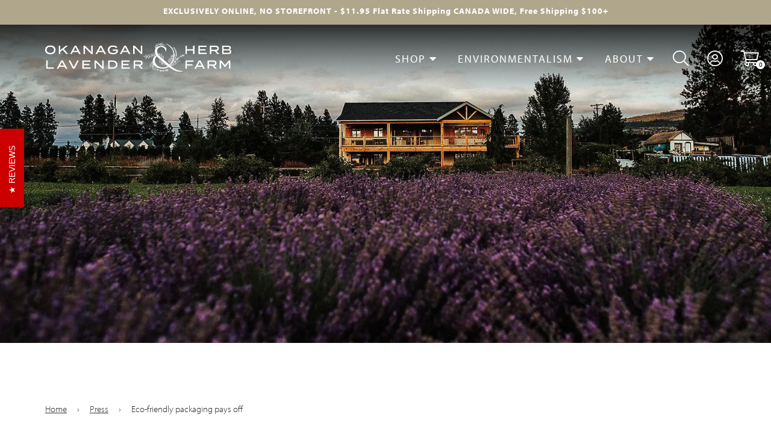

--- FILE ---
content_type: text/html; charset=utf-8
request_url: https://www.okanaganlavender.com/blogs/press/eco-friendly-packaging-pays-off
body_size: 30178
content:
<!doctype html>
<!--[if IE 8]><html class="no-js lt-ie9" lang="en"> <![endif]-->
<!--[if IE 9 ]><html class="ie9 no-js"> <![endif]-->
<!--[if (gt IE 9)|!(IE)]><!--> <html class="no-js"> <!--<![endif]-->
<head>
  <!-- Basic page needs ================================================== -->
  <meta charset="utf-8">
  <meta http-equiv="X-UA-Compatible" content="IE=edge">

  
  	  <link rel="shortcut icon" href="//www.okanaganlavender.com/cdn/shop/files/okl-favicon_180x180_crop_center.png?v=1613545877" type="image/png">
      <link rel="apple-touch-icon" sizes="180x180" href="//www.okanaganlavender.com/cdn/shop/files/okl-favicon_180x180_crop_center.png?v=1613545877">
      <link rel="apple-touch-icon-precomposed" sizes="180x180" href="//www.okanaganlavender.com/cdn/shop/files/okl-favicon_180x180_crop_center.png?v=1613545877">
      <link rel="icon" type="image/png" sizes="32x32" href="//www.okanaganlavender.com/cdn/shop/files/okl-favicon_32x32_crop_center.png?v=1613545877">
      <link rel="icon" type="image/png" sizes="194x194" href="//www.okanaganlavender.com/cdn/shop/files/okl-favicon_194x194_crop_center.png?v=1613545877">
      <link rel="icon" type="image/png" sizes="192x192" href="//www.okanaganlavender.com/cdn/shop/files/okl-favicon_192x192_crop_center.png?v=1613545877">
      <link rel="icon" type="image/png" sizes="16x16" href="//www.okanaganlavender.com/cdn/shop/files/okl-favicon_16x16_crop_center.png?v=1613545877">
  

  <!-- Title and description ================================================== -->
  <title>
  Eco-friendly packaging pays off &ndash; Okanagan Lavender &amp; Herb Farm
  </title>

  
  <meta name="description" content="&quot;For being a leader in eco-packaging, Okanagan Lavender &amp;amp; Herb Farm in East Kelowna has won a $5,000 Canadian FedEx Small Business Grant. Almost 2,000 companies applied for the 10 grants that were handed out across the country.&quot; Read the article: Eco-friendly packaging pays off">
  

  <!-- Helpers ================================================== -->
  <!-- /snippets/social-meta-tags.liquid -->



  <meta property="og:type" content="article">
  <meta property="og:title" content="As seen on KelownaDailyCourier.ca Eco-friendly packaging pays off">
  
    <meta property="og:image" content="http://www.okanaganlavender.com/cdn/shop/articles/Kelowna_Daily_Courier_Eco-friendly_packaging_pays_off_1024x1024.png?v=1592384275">
    <meta property="og:image:secure_url" content="https://www.okanaganlavender.com/cdn/shop/articles/Kelowna_Daily_Courier_Eco-friendly_packaging_pays_off_1024x1024.png?v=1592384275">
  
  <meta property="og:description" content="
&quot;For being a leader in eco-packaging, Okanagan Lavender &amp;amp; Herb Farm in East Kelowna has won a $5,000 Canadian FedEx Small Business Grant. Almost 2,000 companies applied for the 10 grants that were handed out across the country.&quot;


Read the article: Eco-friendly packaging pays off
">

<meta property="og:url" content="https://www.okanaganlavender.com/blogs/press/eco-friendly-packaging-pays-off">
<meta property="og:site_name" content="Okanagan Lavender &amp; Herb Farm">

<meta property="og:image:width" content="1200" />
<meta property="og:image:height" content="1200" />




  <meta name="twitter:card" content="summary_large_image">


  <meta name="twitter:title" content="As seen on KelownaDailyCourier.ca Eco-friendly packaging pays off">
  <meta name="twitter:description" content="
&quot;For being a leader in eco-packaging, Okanagan Lavender &amp;amp; Herb Farm in East Kelowna has won a $5,000 Canadian FedEx Small Business Grant. Almost 2,000 companies applied for the 10 grants that wer">
  
    <meta property="twitter:image" content="https://www.okanaganlavender.com/cdn/shop/articles/Kelowna_Daily_Courier_Eco-friendly_packaging_pays_off_1024x1024.png?v=1592384275">
  

  

  <link rel="canonical" href="https://www.okanaganlavender.com/blogs/press/eco-friendly-packaging-pays-off"/>
  
	<meta name="viewport" content="width=device-width, initial-scale=1, shrink-to-fit=no">
  
  <meta name="theme-color" content="#333333">

  <link rel="stylesheet" href="https://use.typekit.net/zuj5vce.css">

  <!-- CSS ================================================== -->
  
  
    <link href="//www.okanaganlavender.com/cdn/shop/t/3/assets/plugins.css?v=45210904235878747651767820302" rel="stylesheet" type="text/css" media="all" />

  <link href="//www.okanaganlavender.com/cdn/shop/t/3/assets/timber.scss.css?v=56125368784013128731766428932" rel="stylesheet" type="text/css" media="all" />
    
  



  <!-- Header hook for plugins ================================================== -->
<!--Start-->
  <script>
    const targetNode = document.getElementsByTagName('head')[0];

  // Options for the observer (which mutations to observe)
  const config = { attributes: true, childList: true, subtree: true };

  // Callback function to execute when mutations are observed
  const callback = function(mutationList, observer) {
      // Use traditional 'for loops' for IE 11
      for(const mutation of mutationList) {
        if(mutation.addedNodes[0].classList == "analytics"){
          const clone = mutation.addedNodes[0].cloneNode(true);
          mutation.addedNodes[0].remove();
          observer.disconnect();
          setTimeout(function(){ 
          document.getElementsByTagName('head')[0].appendChild(clone);
     		document.getElementsByTagName('body')[0].classList.add("done-loading");
            
          }, 5000);
          break;
        }
        
      }
  };

// Create an observer instance linked to the callback function
const observer = new MutationObserver(callback);

// Start observing the target node for configured mutations
observer.observe(targetNode, config);

// Later, you can stop observing
//observer.disconnect();
  </script>
  <script>window.performance && window.performance.mark && window.performance.mark('shopify.content_for_header.start');</script><meta name="google-site-verification" content="C_hPitjnb2mYPuLD5uHItFL4KEr8L2uam1_5_KgRQ5I">
<meta id="shopify-digital-wallet" name="shopify-digital-wallet" content="/19155745/digital_wallets/dialog">
<meta name="shopify-checkout-api-token" content="c47a1d63bc8e7e178c88bdffb21a45bf">
<meta id="in-context-paypal-metadata" data-shop-id="19155745" data-venmo-supported="false" data-environment="production" data-locale="en_US" data-paypal-v4="true" data-currency="CAD">
<link rel="alternate" type="application/atom+xml" title="Feed" href="/blogs/press.atom" />
<script async="async" src="/checkouts/internal/preloads.js?locale=en-CA"></script>
<link rel="preconnect" href="https://shop.app" crossorigin="anonymous">
<script async="async" src="https://shop.app/checkouts/internal/preloads.js?locale=en-CA&shop_id=19155745" crossorigin="anonymous"></script>
<script id="apple-pay-shop-capabilities" type="application/json">{"shopId":19155745,"countryCode":"CA","currencyCode":"CAD","merchantCapabilities":["supports3DS"],"merchantId":"gid:\/\/shopify\/Shop\/19155745","merchantName":"Okanagan Lavender \u0026 Herb Farm","requiredBillingContactFields":["postalAddress","email"],"requiredShippingContactFields":["postalAddress","email"],"shippingType":"shipping","supportedNetworks":["visa","masterCard","discover","interac"],"total":{"type":"pending","label":"Okanagan Lavender \u0026 Herb Farm","amount":"1.00"},"shopifyPaymentsEnabled":true,"supportsSubscriptions":true}</script>
<script id="shopify-features" type="application/json">{"accessToken":"c47a1d63bc8e7e178c88bdffb21a45bf","betas":["rich-media-storefront-analytics"],"domain":"www.okanaganlavender.com","predictiveSearch":true,"shopId":19155745,"locale":"en"}</script>
<script>var Shopify = Shopify || {};
Shopify.shop = "okanaganlavender.myshopify.com";
Shopify.locale = "en";
Shopify.currency = {"active":"CAD","rate":"1.0"};
Shopify.country = "CA";
Shopify.theme = {"name":"OKL 2022 (Flow)","id":83097845815,"schema_name":"Flow","schema_version":"16.2","theme_store_id":null,"role":"main"};
Shopify.theme.handle = "null";
Shopify.theme.style = {"id":null,"handle":null};
Shopify.cdnHost = "www.okanaganlavender.com/cdn";
Shopify.routes = Shopify.routes || {};
Shopify.routes.root = "/";</script>
<script type="module">!function(o){(o.Shopify=o.Shopify||{}).modules=!0}(window);</script>
<script>!function(o){function n(){var o=[];function n(){o.push(Array.prototype.slice.apply(arguments))}return n.q=o,n}var t=o.Shopify=o.Shopify||{};t.loadFeatures=n(),t.autoloadFeatures=n()}(window);</script>
<script>
  window.ShopifyPay = window.ShopifyPay || {};
  window.ShopifyPay.apiHost = "shop.app\/pay";
  window.ShopifyPay.redirectState = null;
</script>
<script id="shop-js-analytics" type="application/json">{"pageType":"article"}</script>
<script defer="defer" async type="module" src="//www.okanaganlavender.com/cdn/shopifycloud/shop-js/modules/v2/client.init-shop-cart-sync_BdyHc3Nr.en.esm.js"></script>
<script defer="defer" async type="module" src="//www.okanaganlavender.com/cdn/shopifycloud/shop-js/modules/v2/chunk.common_Daul8nwZ.esm.js"></script>
<script type="module">
  await import("//www.okanaganlavender.com/cdn/shopifycloud/shop-js/modules/v2/client.init-shop-cart-sync_BdyHc3Nr.en.esm.js");
await import("//www.okanaganlavender.com/cdn/shopifycloud/shop-js/modules/v2/chunk.common_Daul8nwZ.esm.js");

  window.Shopify.SignInWithShop?.initShopCartSync?.({"fedCMEnabled":true,"windoidEnabled":true});

</script>
<script>
  window.Shopify = window.Shopify || {};
  if (!window.Shopify.featureAssets) window.Shopify.featureAssets = {};
  window.Shopify.featureAssets['shop-js'] = {"shop-cart-sync":["modules/v2/client.shop-cart-sync_QYOiDySF.en.esm.js","modules/v2/chunk.common_Daul8nwZ.esm.js"],"init-fed-cm":["modules/v2/client.init-fed-cm_DchLp9rc.en.esm.js","modules/v2/chunk.common_Daul8nwZ.esm.js"],"shop-button":["modules/v2/client.shop-button_OV7bAJc5.en.esm.js","modules/v2/chunk.common_Daul8nwZ.esm.js"],"init-windoid":["modules/v2/client.init-windoid_DwxFKQ8e.en.esm.js","modules/v2/chunk.common_Daul8nwZ.esm.js"],"shop-cash-offers":["modules/v2/client.shop-cash-offers_DWtL6Bq3.en.esm.js","modules/v2/chunk.common_Daul8nwZ.esm.js","modules/v2/chunk.modal_CQq8HTM6.esm.js"],"shop-toast-manager":["modules/v2/client.shop-toast-manager_CX9r1SjA.en.esm.js","modules/v2/chunk.common_Daul8nwZ.esm.js"],"init-shop-email-lookup-coordinator":["modules/v2/client.init-shop-email-lookup-coordinator_UhKnw74l.en.esm.js","modules/v2/chunk.common_Daul8nwZ.esm.js"],"pay-button":["modules/v2/client.pay-button_DzxNnLDY.en.esm.js","modules/v2/chunk.common_Daul8nwZ.esm.js"],"avatar":["modules/v2/client.avatar_BTnouDA3.en.esm.js"],"init-shop-cart-sync":["modules/v2/client.init-shop-cart-sync_BdyHc3Nr.en.esm.js","modules/v2/chunk.common_Daul8nwZ.esm.js"],"shop-login-button":["modules/v2/client.shop-login-button_D8B466_1.en.esm.js","modules/v2/chunk.common_Daul8nwZ.esm.js","modules/v2/chunk.modal_CQq8HTM6.esm.js"],"init-customer-accounts-sign-up":["modules/v2/client.init-customer-accounts-sign-up_C8fpPm4i.en.esm.js","modules/v2/client.shop-login-button_D8B466_1.en.esm.js","modules/v2/chunk.common_Daul8nwZ.esm.js","modules/v2/chunk.modal_CQq8HTM6.esm.js"],"init-shop-for-new-customer-accounts":["modules/v2/client.init-shop-for-new-customer-accounts_CVTO0Ztu.en.esm.js","modules/v2/client.shop-login-button_D8B466_1.en.esm.js","modules/v2/chunk.common_Daul8nwZ.esm.js","modules/v2/chunk.modal_CQq8HTM6.esm.js"],"init-customer-accounts":["modules/v2/client.init-customer-accounts_dRgKMfrE.en.esm.js","modules/v2/client.shop-login-button_D8B466_1.en.esm.js","modules/v2/chunk.common_Daul8nwZ.esm.js","modules/v2/chunk.modal_CQq8HTM6.esm.js"],"shop-follow-button":["modules/v2/client.shop-follow-button_CkZpjEct.en.esm.js","modules/v2/chunk.common_Daul8nwZ.esm.js","modules/v2/chunk.modal_CQq8HTM6.esm.js"],"lead-capture":["modules/v2/client.lead-capture_BntHBhfp.en.esm.js","modules/v2/chunk.common_Daul8nwZ.esm.js","modules/v2/chunk.modal_CQq8HTM6.esm.js"],"checkout-modal":["modules/v2/client.checkout-modal_CfxcYbTm.en.esm.js","modules/v2/chunk.common_Daul8nwZ.esm.js","modules/v2/chunk.modal_CQq8HTM6.esm.js"],"shop-login":["modules/v2/client.shop-login_Da4GZ2H6.en.esm.js","modules/v2/chunk.common_Daul8nwZ.esm.js","modules/v2/chunk.modal_CQq8HTM6.esm.js"],"payment-terms":["modules/v2/client.payment-terms_MV4M3zvL.en.esm.js","modules/v2/chunk.common_Daul8nwZ.esm.js","modules/v2/chunk.modal_CQq8HTM6.esm.js"]};
</script>
<script>(function() {
  var isLoaded = false;
  function asyncLoad() {
    if (isLoaded) return;
    isLoaded = true;
    var urls = ["https:\/\/chimpstatic.com\/mcjs-connected\/js\/users\/ad820e5190488178294ffd9b7\/81bd29ea5348c3be759e74383.js?shop=okanaganlavender.myshopify.com","https:\/\/cdn1.stamped.io\/files\/widget.min.js?shop=okanaganlavender.myshopify.com","https:\/\/cdn.nfcube.com\/instafeed-1db6adf9982ad0f8b0425d9f80256f5e.js?shop=okanaganlavender.myshopify.com"];
    for (var i = 0; i < urls.length; i++) {
      var s = document.createElement('script');
      s.type = 'text/javascript';
      s.async = true;
      s.src = urls[i];
      var x = document.getElementsByTagName('script')[0];
      x.parentNode.insertBefore(s, x);
    }
  };
  if(window.attachEvent) {
    window.attachEvent('onload', asyncLoad);
  } else {
    window.addEventListener('load', asyncLoad, false);
  }
})();</script>
<script id="__st">var __st={"a":19155745,"offset":-28800,"reqid":"cba5de03-850a-4626-83b3-01d2cb41eb6f-1768997935","pageurl":"www.okanaganlavender.com\/blogs\/press\/eco-friendly-packaging-pays-off","s":"articles-394510696503","u":"ceefe65643ca","p":"article","rtyp":"article","rid":394510696503};</script>
<script>window.ShopifyPaypalV4VisibilityTracking = true;</script>
<script id="captcha-bootstrap">!function(){'use strict';const t='contact',e='account',n='new_comment',o=[[t,t],['blogs',n],['comments',n],[t,'customer']],c=[[e,'customer_login'],[e,'guest_login'],[e,'recover_customer_password'],[e,'create_customer']],r=t=>t.map((([t,e])=>`form[action*='/${t}']:not([data-nocaptcha='true']) input[name='form_type'][value='${e}']`)).join(','),a=t=>()=>t?[...document.querySelectorAll(t)].map((t=>t.form)):[];function s(){const t=[...o],e=r(t);return a(e)}const i='password',u='form_key',d=['recaptcha-v3-token','g-recaptcha-response','h-captcha-response',i],f=()=>{try{return window.sessionStorage}catch{return}},m='__shopify_v',_=t=>t.elements[u];function p(t,e,n=!1){try{const o=window.sessionStorage,c=JSON.parse(o.getItem(e)),{data:r}=function(t){const{data:e,action:n}=t;return t[m]||n?{data:e,action:n}:{data:t,action:n}}(c);for(const[e,n]of Object.entries(r))t.elements[e]&&(t.elements[e].value=n);n&&o.removeItem(e)}catch(o){console.error('form repopulation failed',{error:o})}}const l='form_type',E='cptcha';function T(t){t.dataset[E]=!0}const w=window,h=w.document,L='Shopify',v='ce_forms',y='captcha';let A=!1;((t,e)=>{const n=(g='f06e6c50-85a8-45c8-87d0-21a2b65856fe',I='https://cdn.shopify.com/shopifycloud/storefront-forms-hcaptcha/ce_storefront_forms_captcha_hcaptcha.v1.5.2.iife.js',D={infoText:'Protected by hCaptcha',privacyText:'Privacy',termsText:'Terms'},(t,e,n)=>{const o=w[L][v],c=o.bindForm;if(c)return c(t,g,e,D).then(n);var r;o.q.push([[t,g,e,D],n]),r=I,A||(h.body.append(Object.assign(h.createElement('script'),{id:'captcha-provider',async:!0,src:r})),A=!0)});var g,I,D;w[L]=w[L]||{},w[L][v]=w[L][v]||{},w[L][v].q=[],w[L][y]=w[L][y]||{},w[L][y].protect=function(t,e){n(t,void 0,e),T(t)},Object.freeze(w[L][y]),function(t,e,n,w,h,L){const[v,y,A,g]=function(t,e,n){const i=e?o:[],u=t?c:[],d=[...i,...u],f=r(d),m=r(i),_=r(d.filter((([t,e])=>n.includes(e))));return[a(f),a(m),a(_),s()]}(w,h,L),I=t=>{const e=t.target;return e instanceof HTMLFormElement?e:e&&e.form},D=t=>v().includes(t);t.addEventListener('submit',(t=>{const e=I(t);if(!e)return;const n=D(e)&&!e.dataset.hcaptchaBound&&!e.dataset.recaptchaBound,o=_(e),c=g().includes(e)&&(!o||!o.value);(n||c)&&t.preventDefault(),c&&!n&&(function(t){try{if(!f())return;!function(t){const e=f();if(!e)return;const n=_(t);if(!n)return;const o=n.value;o&&e.removeItem(o)}(t);const e=Array.from(Array(32),(()=>Math.random().toString(36)[2])).join('');!function(t,e){_(t)||t.append(Object.assign(document.createElement('input'),{type:'hidden',name:u})),t.elements[u].value=e}(t,e),function(t,e){const n=f();if(!n)return;const o=[...t.querySelectorAll(`input[type='${i}']`)].map((({name:t})=>t)),c=[...d,...o],r={};for(const[a,s]of new FormData(t).entries())c.includes(a)||(r[a]=s);n.setItem(e,JSON.stringify({[m]:1,action:t.action,data:r}))}(t,e)}catch(e){console.error('failed to persist form',e)}}(e),e.submit())}));const S=(t,e)=>{t&&!t.dataset[E]&&(n(t,e.some((e=>e===t))),T(t))};for(const o of['focusin','change'])t.addEventListener(o,(t=>{const e=I(t);D(e)&&S(e,y())}));const B=e.get('form_key'),M=e.get(l),P=B&&M;t.addEventListener('DOMContentLoaded',(()=>{const t=y();if(P)for(const e of t)e.elements[l].value===M&&p(e,B);[...new Set([...A(),...v().filter((t=>'true'===t.dataset.shopifyCaptcha))])].forEach((e=>S(e,t)))}))}(h,new URLSearchParams(w.location.search),n,t,e,['guest_login'])})(!0,!0)}();</script>
<script integrity="sha256-4kQ18oKyAcykRKYeNunJcIwy7WH5gtpwJnB7kiuLZ1E=" data-source-attribution="shopify.loadfeatures" defer="defer" src="//www.okanaganlavender.com/cdn/shopifycloud/storefront/assets/storefront/load_feature-a0a9edcb.js" crossorigin="anonymous"></script>
<script crossorigin="anonymous" defer="defer" src="//www.okanaganlavender.com/cdn/shopifycloud/storefront/assets/shopify_pay/storefront-65b4c6d7.js?v=20250812"></script>
<script data-source-attribution="shopify.dynamic_checkout.dynamic.init">var Shopify=Shopify||{};Shopify.PaymentButton=Shopify.PaymentButton||{isStorefrontPortableWallets:!0,init:function(){window.Shopify.PaymentButton.init=function(){};var t=document.createElement("script");t.src="https://www.okanaganlavender.com/cdn/shopifycloud/portable-wallets/latest/portable-wallets.en.js",t.type="module",document.head.appendChild(t)}};
</script>
<script data-source-attribution="shopify.dynamic_checkout.buyer_consent">
  function portableWalletsHideBuyerConsent(e){var t=document.getElementById("shopify-buyer-consent"),n=document.getElementById("shopify-subscription-policy-button");t&&n&&(t.classList.add("hidden"),t.setAttribute("aria-hidden","true"),n.removeEventListener("click",e))}function portableWalletsShowBuyerConsent(e){var t=document.getElementById("shopify-buyer-consent"),n=document.getElementById("shopify-subscription-policy-button");t&&n&&(t.classList.remove("hidden"),t.removeAttribute("aria-hidden"),n.addEventListener("click",e))}window.Shopify?.PaymentButton&&(window.Shopify.PaymentButton.hideBuyerConsent=portableWalletsHideBuyerConsent,window.Shopify.PaymentButton.showBuyerConsent=portableWalletsShowBuyerConsent);
</script>
<script data-source-attribution="shopify.dynamic_checkout.cart.bootstrap">document.addEventListener("DOMContentLoaded",(function(){function t(){return document.querySelector("shopify-accelerated-checkout-cart, shopify-accelerated-checkout")}if(t())Shopify.PaymentButton.init();else{new MutationObserver((function(e,n){t()&&(Shopify.PaymentButton.init(),n.disconnect())})).observe(document.body,{childList:!0,subtree:!0})}}));
</script>
<link id="shopify-accelerated-checkout-styles" rel="stylesheet" media="screen" href="https://www.okanaganlavender.com/cdn/shopifycloud/portable-wallets/latest/accelerated-checkout-backwards-compat.css" crossorigin="anonymous">
<style id="shopify-accelerated-checkout-cart">
        #shopify-buyer-consent {
  margin-top: 1em;
  display: inline-block;
  width: 100%;
}

#shopify-buyer-consent.hidden {
  display: none;
}

#shopify-subscription-policy-button {
  background: none;
  border: none;
  padding: 0;
  text-decoration: underline;
  font-size: inherit;
  cursor: pointer;
}

#shopify-subscription-policy-button::before {
  box-shadow: none;
}

      </style>

<script>window.performance && window.performance.mark && window.performance.mark('shopify.content_for_header.end');</script>
  
<!--End-->
  <!-- /snippets/oldIE-js.liquid -->


<!--[if lt IE 9]>
<script src="//cdnjs.cloudflare.com/ajax/libs/html5shiv/3.7.2/html5shiv.min.js" type="text/javascript"></script>
<script src="//www.okanaganlavender.com/cdn/shop/t/3/assets/respond.min.js?v=52248677837542619231592379373" type="text/javascript"></script>
<link href="//www.okanaganlavender.com/cdn/shop/t/3/assets/respond-proxy.html" id="respond-proxy" rel="respond-proxy" />
<link href="//www.okanaganlavender.com/search?q=b8eb8db8c754f0593797109b1c553ce2" id="respond-redirect" rel="respond-redirect" />
<script src="//www.okanaganlavender.com/search?q=b8eb8db8c754f0593797109b1c553ce2" type="text/javascript"></script>
<![endif]-->



  <script>
    window.wetheme = {
      name: 'Flow',
    };
  </script>

  <script src="//www.okanaganlavender.com/cdn/shop/t/3/assets/modernizr.min.js?v=137617515274177302221592379365" type="text/javascript"></script>

  
 
  

  <script src="//www.okanaganlavender.com/cdn/shop/t/3/assets/jquery-3.3.1.min.js?v=74255524871372887611592379364" type="text/javascript"></script>

<link href="https://monorail-edge.shopifysvc.com" rel="dns-prefetch">
<script>(function(){if ("sendBeacon" in navigator && "performance" in window) {try {var session_token_from_headers = performance.getEntriesByType('navigation')[0].serverTiming.find(x => x.name == '_s').description;} catch {var session_token_from_headers = undefined;}var session_cookie_matches = document.cookie.match(/_shopify_s=([^;]*)/);var session_token_from_cookie = session_cookie_matches && session_cookie_matches.length === 2 ? session_cookie_matches[1] : "";var session_token = session_token_from_headers || session_token_from_cookie || "";function handle_abandonment_event(e) {var entries = performance.getEntries().filter(function(entry) {return /monorail-edge.shopifysvc.com/.test(entry.name);});if (!window.abandonment_tracked && entries.length === 0) {window.abandonment_tracked = true;var currentMs = Date.now();var navigation_start = performance.timing.navigationStart;var payload = {shop_id: 19155745,url: window.location.href,navigation_start,duration: currentMs - navigation_start,session_token,page_type: "article"};window.navigator.sendBeacon("https://monorail-edge.shopifysvc.com/v1/produce", JSON.stringify({schema_id: "online_store_buyer_site_abandonment/1.1",payload: payload,metadata: {event_created_at_ms: currentMs,event_sent_at_ms: currentMs}}));}}window.addEventListener('pagehide', handle_abandonment_event);}}());</script>
<script id="web-pixels-manager-setup">(function e(e,d,r,n,o){if(void 0===o&&(o={}),!Boolean(null===(a=null===(i=window.Shopify)||void 0===i?void 0:i.analytics)||void 0===a?void 0:a.replayQueue)){var i,a;window.Shopify=window.Shopify||{};var t=window.Shopify;t.analytics=t.analytics||{};var s=t.analytics;s.replayQueue=[],s.publish=function(e,d,r){return s.replayQueue.push([e,d,r]),!0};try{self.performance.mark("wpm:start")}catch(e){}var l=function(){var e={modern:/Edge?\/(1{2}[4-9]|1[2-9]\d|[2-9]\d{2}|\d{4,})\.\d+(\.\d+|)|Firefox\/(1{2}[4-9]|1[2-9]\d|[2-9]\d{2}|\d{4,})\.\d+(\.\d+|)|Chrom(ium|e)\/(9{2}|\d{3,})\.\d+(\.\d+|)|(Maci|X1{2}).+ Version\/(15\.\d+|(1[6-9]|[2-9]\d|\d{3,})\.\d+)([,.]\d+|)( \(\w+\)|)( Mobile\/\w+|) Safari\/|Chrome.+OPR\/(9{2}|\d{3,})\.\d+\.\d+|(CPU[ +]OS|iPhone[ +]OS|CPU[ +]iPhone|CPU IPhone OS|CPU iPad OS)[ +]+(15[._]\d+|(1[6-9]|[2-9]\d|\d{3,})[._]\d+)([._]\d+|)|Android:?[ /-](13[3-9]|1[4-9]\d|[2-9]\d{2}|\d{4,})(\.\d+|)(\.\d+|)|Android.+Firefox\/(13[5-9]|1[4-9]\d|[2-9]\d{2}|\d{4,})\.\d+(\.\d+|)|Android.+Chrom(ium|e)\/(13[3-9]|1[4-9]\d|[2-9]\d{2}|\d{4,})\.\d+(\.\d+|)|SamsungBrowser\/([2-9]\d|\d{3,})\.\d+/,legacy:/Edge?\/(1[6-9]|[2-9]\d|\d{3,})\.\d+(\.\d+|)|Firefox\/(5[4-9]|[6-9]\d|\d{3,})\.\d+(\.\d+|)|Chrom(ium|e)\/(5[1-9]|[6-9]\d|\d{3,})\.\d+(\.\d+|)([\d.]+$|.*Safari\/(?![\d.]+ Edge\/[\d.]+$))|(Maci|X1{2}).+ Version\/(10\.\d+|(1[1-9]|[2-9]\d|\d{3,})\.\d+)([,.]\d+|)( \(\w+\)|)( Mobile\/\w+|) Safari\/|Chrome.+OPR\/(3[89]|[4-9]\d|\d{3,})\.\d+\.\d+|(CPU[ +]OS|iPhone[ +]OS|CPU[ +]iPhone|CPU IPhone OS|CPU iPad OS)[ +]+(10[._]\d+|(1[1-9]|[2-9]\d|\d{3,})[._]\d+)([._]\d+|)|Android:?[ /-](13[3-9]|1[4-9]\d|[2-9]\d{2}|\d{4,})(\.\d+|)(\.\d+|)|Mobile Safari.+OPR\/([89]\d|\d{3,})\.\d+\.\d+|Android.+Firefox\/(13[5-9]|1[4-9]\d|[2-9]\d{2}|\d{4,})\.\d+(\.\d+|)|Android.+Chrom(ium|e)\/(13[3-9]|1[4-9]\d|[2-9]\d{2}|\d{4,})\.\d+(\.\d+|)|Android.+(UC? ?Browser|UCWEB|U3)[ /]?(15\.([5-9]|\d{2,})|(1[6-9]|[2-9]\d|\d{3,})\.\d+)\.\d+|SamsungBrowser\/(5\.\d+|([6-9]|\d{2,})\.\d+)|Android.+MQ{2}Browser\/(14(\.(9|\d{2,})|)|(1[5-9]|[2-9]\d|\d{3,})(\.\d+|))(\.\d+|)|K[Aa][Ii]OS\/(3\.\d+|([4-9]|\d{2,})\.\d+)(\.\d+|)/},d=e.modern,r=e.legacy,n=navigator.userAgent;return n.match(d)?"modern":n.match(r)?"legacy":"unknown"}(),u="modern"===l?"modern":"legacy",c=(null!=n?n:{modern:"",legacy:""})[u],f=function(e){return[e.baseUrl,"/wpm","/b",e.hashVersion,"modern"===e.buildTarget?"m":"l",".js"].join("")}({baseUrl:d,hashVersion:r,buildTarget:u}),m=function(e){var d=e.version,r=e.bundleTarget,n=e.surface,o=e.pageUrl,i=e.monorailEndpoint;return{emit:function(e){var a=e.status,t=e.errorMsg,s=(new Date).getTime(),l=JSON.stringify({metadata:{event_sent_at_ms:s},events:[{schema_id:"web_pixels_manager_load/3.1",payload:{version:d,bundle_target:r,page_url:o,status:a,surface:n,error_msg:t},metadata:{event_created_at_ms:s}}]});if(!i)return console&&console.warn&&console.warn("[Web Pixels Manager] No Monorail endpoint provided, skipping logging."),!1;try{return self.navigator.sendBeacon.bind(self.navigator)(i,l)}catch(e){}var u=new XMLHttpRequest;try{return u.open("POST",i,!0),u.setRequestHeader("Content-Type","text/plain"),u.send(l),!0}catch(e){return console&&console.warn&&console.warn("[Web Pixels Manager] Got an unhandled error while logging to Monorail."),!1}}}}({version:r,bundleTarget:l,surface:e.surface,pageUrl:self.location.href,monorailEndpoint:e.monorailEndpoint});try{o.browserTarget=l,function(e){var d=e.src,r=e.async,n=void 0===r||r,o=e.onload,i=e.onerror,a=e.sri,t=e.scriptDataAttributes,s=void 0===t?{}:t,l=document.createElement("script"),u=document.querySelector("head"),c=document.querySelector("body");if(l.async=n,l.src=d,a&&(l.integrity=a,l.crossOrigin="anonymous"),s)for(var f in s)if(Object.prototype.hasOwnProperty.call(s,f))try{l.dataset[f]=s[f]}catch(e){}if(o&&l.addEventListener("load",o),i&&l.addEventListener("error",i),u)u.appendChild(l);else{if(!c)throw new Error("Did not find a head or body element to append the script");c.appendChild(l)}}({src:f,async:!0,onload:function(){if(!function(){var e,d;return Boolean(null===(d=null===(e=window.Shopify)||void 0===e?void 0:e.analytics)||void 0===d?void 0:d.initialized)}()){var d=window.webPixelsManager.init(e)||void 0;if(d){var r=window.Shopify.analytics;r.replayQueue.forEach((function(e){var r=e[0],n=e[1],o=e[2];d.publishCustomEvent(r,n,o)})),r.replayQueue=[],r.publish=d.publishCustomEvent,r.visitor=d.visitor,r.initialized=!0}}},onerror:function(){return m.emit({status:"failed",errorMsg:"".concat(f," has failed to load")})},sri:function(e){var d=/^sha384-[A-Za-z0-9+/=]+$/;return"string"==typeof e&&d.test(e)}(c)?c:"",scriptDataAttributes:o}),m.emit({status:"loading"})}catch(e){m.emit({status:"failed",errorMsg:(null==e?void 0:e.message)||"Unknown error"})}}})({shopId: 19155745,storefrontBaseUrl: "https://www.okanaganlavender.com",extensionsBaseUrl: "https://extensions.shopifycdn.com/cdn/shopifycloud/web-pixels-manager",monorailEndpoint: "https://monorail-edge.shopifysvc.com/unstable/produce_batch",surface: "storefront-renderer",enabledBetaFlags: ["2dca8a86"],webPixelsConfigList: [{"id":"492470501","configuration":"{\"config\":\"{\\\"pixel_id\\\":\\\"AW-844703419\\\",\\\"target_country\\\":\\\"CA\\\",\\\"gtag_events\\\":[{\\\"type\\\":\\\"search\\\",\\\"action_label\\\":\\\"AW-844703419\\\/n9mnCMWjxIUDELvN5JID\\\"},{\\\"type\\\":\\\"begin_checkout\\\",\\\"action_label\\\":\\\"AW-844703419\\\/5JR6CMKjxIUDELvN5JID\\\"},{\\\"type\\\":\\\"view_item\\\",\\\"action_label\\\":[\\\"AW-844703419\\\/_cIMCLyjxIUDELvN5JID\\\",\\\"MC-8YMFLGH5GS\\\"]},{\\\"type\\\":\\\"purchase\\\",\\\"action_label\\\":[\\\"AW-844703419\\\/JPTFCLmjxIUDELvN5JID\\\",\\\"MC-8YMFLGH5GS\\\"]},{\\\"type\\\":\\\"page_view\\\",\\\"action_label\\\":[\\\"AW-844703419\\\/56gQCLajxIUDELvN5JID\\\",\\\"MC-8YMFLGH5GS\\\"]},{\\\"type\\\":\\\"add_payment_info\\\",\\\"action_label\\\":\\\"AW-844703419\\\/LfxiCMijxIUDELvN5JID\\\"},{\\\"type\\\":\\\"add_to_cart\\\",\\\"action_label\\\":\\\"AW-844703419\\\/VFqiCL-jxIUDELvN5JID\\\"}],\\\"enable_monitoring_mode\\\":false}\"}","eventPayloadVersion":"v1","runtimeContext":"OPEN","scriptVersion":"b2a88bafab3e21179ed38636efcd8a93","type":"APP","apiClientId":1780363,"privacyPurposes":[],"dataSharingAdjustments":{"protectedCustomerApprovalScopes":["read_customer_address","read_customer_email","read_customer_name","read_customer_personal_data","read_customer_phone"]}},{"id":"207028453","configuration":"{\"pixel_id\":\"504206223289332\",\"pixel_type\":\"facebook_pixel\",\"metaapp_system_user_token\":\"-\"}","eventPayloadVersion":"v1","runtimeContext":"OPEN","scriptVersion":"ca16bc87fe92b6042fbaa3acc2fbdaa6","type":"APP","apiClientId":2329312,"privacyPurposes":["ANALYTICS","MARKETING","SALE_OF_DATA"],"dataSharingAdjustments":{"protectedCustomerApprovalScopes":["read_customer_address","read_customer_email","read_customer_name","read_customer_personal_data","read_customer_phone"]}},{"id":"shopify-app-pixel","configuration":"{}","eventPayloadVersion":"v1","runtimeContext":"STRICT","scriptVersion":"0450","apiClientId":"shopify-pixel","type":"APP","privacyPurposes":["ANALYTICS","MARKETING"]},{"id":"shopify-custom-pixel","eventPayloadVersion":"v1","runtimeContext":"LAX","scriptVersion":"0450","apiClientId":"shopify-pixel","type":"CUSTOM","privacyPurposes":["ANALYTICS","MARKETING"]}],isMerchantRequest: false,initData: {"shop":{"name":"Okanagan Lavender \u0026 Herb Farm","paymentSettings":{"currencyCode":"CAD"},"myshopifyDomain":"okanaganlavender.myshopify.com","countryCode":"CA","storefrontUrl":"https:\/\/www.okanaganlavender.com"},"customer":null,"cart":null,"checkout":null,"productVariants":[],"purchasingCompany":null},},"https://www.okanaganlavender.com/cdn","fcfee988w5aeb613cpc8e4bc33m6693e112",{"modern":"","legacy":""},{"shopId":"19155745","storefrontBaseUrl":"https:\/\/www.okanaganlavender.com","extensionBaseUrl":"https:\/\/extensions.shopifycdn.com\/cdn\/shopifycloud\/web-pixels-manager","surface":"storefront-renderer","enabledBetaFlags":"[\"2dca8a86\"]","isMerchantRequest":"false","hashVersion":"fcfee988w5aeb613cpc8e4bc33m6693e112","publish":"custom","events":"[[\"page_viewed\",{}]]"});</script><script>
  window.ShopifyAnalytics = window.ShopifyAnalytics || {};
  window.ShopifyAnalytics.meta = window.ShopifyAnalytics.meta || {};
  window.ShopifyAnalytics.meta.currency = 'CAD';
  var meta = {"page":{"pageType":"article","resourceType":"article","resourceId":394510696503,"requestId":"cba5de03-850a-4626-83b3-01d2cb41eb6f-1768997935"}};
  for (var attr in meta) {
    window.ShopifyAnalytics.meta[attr] = meta[attr];
  }
</script>
<script class="analytics">
  (function () {
    var customDocumentWrite = function(content) {
      var jquery = null;

      if (window.jQuery) {
        jquery = window.jQuery;
      } else if (window.Checkout && window.Checkout.$) {
        jquery = window.Checkout.$;
      }

      if (jquery) {
        jquery('body').append(content);
      }
    };

    var hasLoggedConversion = function(token) {
      if (token) {
        return document.cookie.indexOf('loggedConversion=' + token) !== -1;
      }
      return false;
    }

    var setCookieIfConversion = function(token) {
      if (token) {
        var twoMonthsFromNow = new Date(Date.now());
        twoMonthsFromNow.setMonth(twoMonthsFromNow.getMonth() + 2);

        document.cookie = 'loggedConversion=' + token + '; expires=' + twoMonthsFromNow;
      }
    }

    var trekkie = window.ShopifyAnalytics.lib = window.trekkie = window.trekkie || [];
    if (trekkie.integrations) {
      return;
    }
    trekkie.methods = [
      'identify',
      'page',
      'ready',
      'track',
      'trackForm',
      'trackLink'
    ];
    trekkie.factory = function(method) {
      return function() {
        var args = Array.prototype.slice.call(arguments);
        args.unshift(method);
        trekkie.push(args);
        return trekkie;
      };
    };
    for (var i = 0; i < trekkie.methods.length; i++) {
      var key = trekkie.methods[i];
      trekkie[key] = trekkie.factory(key);
    }
    trekkie.load = function(config) {
      trekkie.config = config || {};
      trekkie.config.initialDocumentCookie = document.cookie;
      var first = document.getElementsByTagName('script')[0];
      var script = document.createElement('script');
      script.type = 'text/javascript';
      script.onerror = function(e) {
        var scriptFallback = document.createElement('script');
        scriptFallback.type = 'text/javascript';
        scriptFallback.onerror = function(error) {
                var Monorail = {
      produce: function produce(monorailDomain, schemaId, payload) {
        var currentMs = new Date().getTime();
        var event = {
          schema_id: schemaId,
          payload: payload,
          metadata: {
            event_created_at_ms: currentMs,
            event_sent_at_ms: currentMs
          }
        };
        return Monorail.sendRequest("https://" + monorailDomain + "/v1/produce", JSON.stringify(event));
      },
      sendRequest: function sendRequest(endpointUrl, payload) {
        // Try the sendBeacon API
        if (window && window.navigator && typeof window.navigator.sendBeacon === 'function' && typeof window.Blob === 'function' && !Monorail.isIos12()) {
          var blobData = new window.Blob([payload], {
            type: 'text/plain'
          });

          if (window.navigator.sendBeacon(endpointUrl, blobData)) {
            return true;
          } // sendBeacon was not successful

        } // XHR beacon

        var xhr = new XMLHttpRequest();

        try {
          xhr.open('POST', endpointUrl);
          xhr.setRequestHeader('Content-Type', 'text/plain');
          xhr.send(payload);
        } catch (e) {
          console.log(e);
        }

        return false;
      },
      isIos12: function isIos12() {
        return window.navigator.userAgent.lastIndexOf('iPhone; CPU iPhone OS 12_') !== -1 || window.navigator.userAgent.lastIndexOf('iPad; CPU OS 12_') !== -1;
      }
    };
    Monorail.produce('monorail-edge.shopifysvc.com',
      'trekkie_storefront_load_errors/1.1',
      {shop_id: 19155745,
      theme_id: 83097845815,
      app_name: "storefront",
      context_url: window.location.href,
      source_url: "//www.okanaganlavender.com/cdn/s/trekkie.storefront.cd680fe47e6c39ca5d5df5f0a32d569bc48c0f27.min.js"});

        };
        scriptFallback.async = true;
        scriptFallback.src = '//www.okanaganlavender.com/cdn/s/trekkie.storefront.cd680fe47e6c39ca5d5df5f0a32d569bc48c0f27.min.js';
        first.parentNode.insertBefore(scriptFallback, first);
      };
      script.async = true;
      script.src = '//www.okanaganlavender.com/cdn/s/trekkie.storefront.cd680fe47e6c39ca5d5df5f0a32d569bc48c0f27.min.js';
      first.parentNode.insertBefore(script, first);
    };
    trekkie.load(
      {"Trekkie":{"appName":"storefront","development":false,"defaultAttributes":{"shopId":19155745,"isMerchantRequest":null,"themeId":83097845815,"themeCityHash":"6540403499894303496","contentLanguage":"en","currency":"CAD","eventMetadataId":"65cc6f64-92f1-4020-b74d-f46bbdb5f393"},"isServerSideCookieWritingEnabled":true,"monorailRegion":"shop_domain","enabledBetaFlags":["65f19447"]},"Session Attribution":{},"S2S":{"facebookCapiEnabled":true,"source":"trekkie-storefront-renderer","apiClientId":580111}}
    );

    var loaded = false;
    trekkie.ready(function() {
      if (loaded) return;
      loaded = true;

      window.ShopifyAnalytics.lib = window.trekkie;

      var originalDocumentWrite = document.write;
      document.write = customDocumentWrite;
      try { window.ShopifyAnalytics.merchantGoogleAnalytics.call(this); } catch(error) {};
      document.write = originalDocumentWrite;

      window.ShopifyAnalytics.lib.page(null,{"pageType":"article","resourceType":"article","resourceId":394510696503,"requestId":"cba5de03-850a-4626-83b3-01d2cb41eb6f-1768997935","shopifyEmitted":true});

      var match = window.location.pathname.match(/checkouts\/(.+)\/(thank_you|post_purchase)/)
      var token = match? match[1]: undefined;
      if (!hasLoggedConversion(token)) {
        setCookieIfConversion(token);
        
      }
    });


        var eventsListenerScript = document.createElement('script');
        eventsListenerScript.async = true;
        eventsListenerScript.src = "//www.okanaganlavender.com/cdn/shopifycloud/storefront/assets/shop_events_listener-3da45d37.js";
        document.getElementsByTagName('head')[0].appendChild(eventsListenerScript);

})();</script>
  <script>
  if (!window.ga || (window.ga && typeof window.ga !== 'function')) {
    window.ga = function ga() {
      (window.ga.q = window.ga.q || []).push(arguments);
      if (window.Shopify && window.Shopify.analytics && typeof window.Shopify.analytics.publish === 'function') {
        window.Shopify.analytics.publish("ga_stub_called", {}, {sendTo: "google_osp_migration"});
      }
      console.error("Shopify's Google Analytics stub called with:", Array.from(arguments), "\nSee https://help.shopify.com/manual/promoting-marketing/pixels/pixel-migration#google for more information.");
    };
    if (window.Shopify && window.Shopify.analytics && typeof window.Shopify.analytics.publish === 'function') {
      window.Shopify.analytics.publish("ga_stub_initialized", {}, {sendTo: "google_osp_migration"});
    }
  }
</script>
<script
  defer
  src="https://www.okanaganlavender.com/cdn/shopifycloud/perf-kit/shopify-perf-kit-3.0.4.min.js"
  data-application="storefront-renderer"
  data-shop-id="19155745"
  data-render-region="gcp-us-central1"
  data-page-type="article"
  data-theme-instance-id="83097845815"
  data-theme-name="Flow"
  data-theme-version="16.2"
  data-monorail-region="shop_domain"
  data-resource-timing-sampling-rate="10"
  data-shs="true"
  data-shs-beacon="true"
  data-shs-export-with-fetch="true"
  data-shs-logs-sample-rate="1"
  data-shs-beacon-endpoint="https://www.okanaganlavender.com/api/collect"
></script>
</head>


<body id="eco-friendly-packaging-pays-off" class="template-article" >

  
  <div id="CartDrawer" class="drawer drawer--right drawer--cart">
    <div class="drawer__header sitewide--title-wrapper">
      <div class="drawer__close js-drawer-close">
        <button type="button" class="icon-fallback-text">
          <span class="fallback-text">"Close Cart"</span>
        </button>
      </div>
      <div class="drawer__title h2 page--title " id="CartTitle">Your Cart</div>
      <div class="drawer__title h2 page--title hide" id="ShopNowTitle">Quick view</div>
      <div class="drawer__title h2 page--title hide" id="LogInTitle">Login</div>
      <div class="drawer__title h2 page--title hide" id="SearchTitle">Search our site</div>
    </div>
    <div id="CartContainer"></div>
    <div id="ShopNowContainer" class="hide"></div>
    <div id="SearchContainer" class="hide">
      <div class="wrapper search-drawer">
        <div class="input-group">
          <input type="search" name="q" id="search-input" placeholder="Search" class="input-group-field" aria-label="Search" autocomplete="off" />
          <span class="input-group-btn">
            <button type="submit" class="btn icon-fallback-text">
              <i class="fa fa-search"></i>
              <span class="fallback-text">Search</span>
            </button>
          </span>
        </div>
        <script id="LiveSearchResultTemplate" type="text/template">
  
    <div class="indiv-search-listing-grid">
      <div class="grid">
        {{#if image}}
        <div class="grid__item large--one-quarter live-search--image">
          <a href="{{url}}" title="{{title}}">
            <img
                class="lazyload"
                src="{{image}}"
                alt="{{title}}"
                {{#if imageResponsive}}
                data-src="{{imageResponsive}}"
                data-sizes="auto"
                {{/if}}
            >
          </a>
        </div>
        {{/if}}
        <div class="grid__item large--three-quarters line-search-content">
          <h3>
            <a href="{{url}}" title="">{{title}}</a>
          </h3>
          <div>
            {{{price_html}}}
          </div>
          <p>{{content}}</p>
        </div>
      </div>
    </div>
  
</script>

        <script type="text/javascript">
            var SearchTranslations = {
                no_results_html: "Your search for \"{{ terms }}\" did not yield any results.",
                results_for_html: "Your search for \"{{ terms }}\" revealed the following:",
                products: "Products",
                pages: "Pages",
                articles: "Articles"
            };
        </script>
        <div id="search-results" class="grid-uniform">
          <!-- here will be the search results -->
        </div>
        <a id="search-show-more" href="#" class="btn hide">See more</a>
      </div>
      
      <div class="wrapper search-drawer" style="padding-top: 50px;">
        <h3>FAQs</h3>
        <div class="rte faq-container">
        <h5>MAY I VISIT THE FARM?</h5>
<p>The farm does not have a storefront, nor to we host tours. Our building houses our drying room and commercial kitchen. it is our production facility and creative studio.</p>
<p>We do offer<strong> CURBSIDE PICKUP by appointment</strong> for locals and those in town for a visit.</p>
<p>We invite you to shop our online store where you will find all of the small batch products we create. We offer Flat-Rate shipping across Canada, and Free Shipping on orders over $75.</p>
<p>We are so proud of our sustainable farming practices and the products we create here. On our farm we grow, dry and distill aromatic plants to create our unique line of plant based products. Visit our YouTube channel for garden and DIY herb tips!</p>
<h5>HOW MANY PLANTS DO YOU GROW?</h5>
<p>Our farm is full of many different aromatic herbs, plants and trees that we harvest to dry or distill and then use in our products. Throughout the growing season from May into September (and some years even October) you can find us picking calendula, rose petals, rose hips, oregano, birch, linden, thyme, cedar, savory, fir, basil, witch hazel, rosemary, pine, helichrysum, lemon balm, lemon verbena, lemon grass, bee balm, nepeta, peppermint, spearmint, chamomile, yarrow, lavender, violas, rose geranium, echinacea, sage…as they say, there’s always room for another plant in the gardener’s garden!</p>
<h5>WHO MAKES YOUR PRODUCTS?</h5>
<p>We do! Our products are handmade in small batches on-site in our Food Safe Certified commercial kitchen, following all Health Canada HACCP regulations. We wear chef coats, hats and gloves, and use mixing bowls, whisks, beakers and measuring cups. Your product was likely crafted to the tune of one of us singing along to an old CD.</p>
<h5>HOW LONG DO YOUR PRODUCTS LAST?</h5>
<p>Our products are made with real ingredients and contain no artificial preservatives or shelf stabilizers. While certain ingredients naturally help to extend shelf life (like vitamin E oil and rosemary essential oil), we recommend enjoying your product within one year of purchase to ensure utmost quality and freshness.</p>
<p>When using natural products remember they have 4 enemies (HALT):</p>
<ul>
<li>
<span style="text-decoration: underline;"> HEAT</span>: keep at a constant temperature, a medicine cabinet is perfect!</li>
<li>
<span style="text-decoration: underline;"> AIR</span>: seal tightly to prevent air from entering your container</li>
<li>
<span style="text-decoration: underline;"> LIGHT</span>: protect from sunlight</li>
<li>
<span style="text-decoration: underline;"> TIME</span>: use in a timely fashion but remember, <em>Best Before</em> does not mean <em>Bad After</em> – products with vegetable oils will go rancid with time, but if they still smell pleasant after your Best Before date, it is fine to continue using them.</li>
</ul>
<h5>WHERE DO YOUR INGREDIENTS COME FROM?</h5>
<p>We grow, dry, distill and infuse the plants and herbs on our farm to be used as ingredients for our products. To complement our 100% farm ingredients, we carefully select local and sustainably sourced, organic and Fair Trade oils, butters, essential oils and botanicals to craft our unique, handmade products.</p>
<h5>ARE YOUR ESSENTIAL OILS PURE?</h5>
<p>Yes! Our essential oils are 100% pure and unadulterated. Many of the essential oils we use in our products are grown and steam distilled here on our farm directly after harvest to ensure the highest quality of the oil – many of our lavender essential oils have won international awards! The essential oils that we do not distill on our farm are sourced from trusted, transparent and sustainable suppliers.</p>
<h5>ARE YOUR OILS TESTED?</h5>
<p>Each year we send our oils to competitions in New Zealand and Australia and many of our lavender essential oils have won awards. Enrolling in the competitions provides us with gas chromatography analysis on the oils: these reports let us know if the oils are in acceptable ranges, what we are doing well and how we compare to other producers.</p>
<h5>CAN I INGEST LAVENDER ESSENTIAL OIL?</h5>
<p>Our culinary-grade lavender essential oil can be used to add a delicious floral flavour to desserts such as chocolate truffles or whipping cream. <em>A little goes a long way – use 2 drops of essential oil for 500mL of whipping cream or 500gm of chocolate.</em></p>
<p>We do not recommend ingesting essential oils on their own; that would be a conversation to have with your health care practitioner.</p>
<h5>CAN I PURCHASE OTHER ESSENTIAL OILS THAT YOU PRODUCE BESIDES LAVENDER?</h5>
<p>All of the essential oils we produce are used exclusively in the products we create; we do not sell them as single botanicals. This includes red cedar, Douglas fir, lemongrass, lemon verbena, rose geranium, rose, spearmint, linden, thyme, sage, rosemary.</p>
<h5>WHAT IS A HYDROSOL?</h5>
<p>When you distill for essential oils, you also collect a water-based product called a hydrosol, hydrolat or floral water. Plant material is placed in a hopper on a screen above water. When the water boils, it turns to steam and travels up through the plant material releasing the volatile oils of the plant. It then travels through a cold-water bath and returns to a liquid state. This liquid goes into a separator, essencier or Florentine flask – the oils floats on top and is separated from the hydrosol. Thus, a hydrosol is the water-soluble plant extraction and has trace amounts of essential oil.</p>
<p>Hydrosols have a delicate aroma and are gentle to use on your skin, excellent for hydrating and toning dry skin.</p>
<p>Lavender hydrosol has a unique honey-like, herbaceous aroma, quite different than the essential oil.</p>
<h5>A PRODUCT I BOUGHT A COUPLE OF YEARS AGO IS NOT ON YOUR WEBSITE – DO YOU STILL MAKE IT?</h5>
<p>We rebranded our product lines in 2018 – some products were discontinued, but others we simply renamed!</p>
<ul>
<li>From <em>Foot Spray </em>to <em>‘Botanical Breeze’ Body Deodorizer</em>
</li>
<li>From <em>Lavender Linen Spray </em>to <em>‘Lavender Field’ Aromatherapy Room Mist</em>
</li>
<li>From <em>Toning Serum</em> to <em>Dry Skin Face Serum</em>
</li>
<li>From <em>Blemish Serum</em> to <em>Oily Skin Face Serum</em>
</li>
<li>From <em>Mature Skin Face Toner </em>to <em>Sensitive Skin Botanical Toner</em>
</li>
<li>From <em>Gardener’s Rescue Massage Oil </em>to <em>‘Ease’ Roll On Remedy</em>
</li>
</ul>
<h5>ARE YOUR PRODUCTS CRUELTY-FREE?</h5>
<p>Yes! We have our family, friends and staff test our products – they are never tested on animals, but 15mL of Lavender Hydrosol is lovely in your dog's rinse water.</p>
<h5>ARE YOUR PRODUCTS TOXIN-FREE?</h5>
<p>Yes! We pride ourselves on the natural ingredients we carefully source to ensure our products are 100% free from preservatives and additives, and we are proud to have our skin and body care products CertClean certified. What we can’t grow ourselves, we source from farms or trustworthy companies with organic, ethical and Fair Trade options.  We believe in the magic of plants, and we don’t believe our products need chemicals or preservatives to make you feel radiant!</p>
<h5>IS YOUR FARM CERTIFIED ORGANIC?</h5>
<p>We have spent the past twenty years converting our farm from a conventional apple orchard to a sustainable model that embraces the principles of regenerative agriculture and integrated pest management in the cultivation of our herbs. While our farm is not certified organic, our crops are grown in a spray-free environment, hoed and harvested by hand, picked at their peak and processed on-site in small batches.</p>
<h5>HOW DO YOU DRY YOUR HERBS?</h5>
<p>Our drying room is equipped with an Earth-Air exchange system: a passive system that circulates air through the drying room with fans instead of heat, thus preserving the flavour of our herbs.</p>
        </div>
        <p><a href="/pages/frequently-asked-questions" class="button">Read More</a></p>
      </div>
      
    </div>
    <div id="LogInContainer" class="hide"></div>
  </div>
  <div id="DrawerOverlay"></div>

<div id="PageContainer">

	<div id="shopify-section-announcement-bar" class="shopify-section">

  <style>

    .notification-bar{
      background-color: #b0a68c;
      color: #ffffff;
    }

    .notification-bar a, .notification-bar .social-sharing.is-clean a{
      color: #ffffff;
    }

  </style>

  <div class="notification-bar">

    

  
  <div class="notification-bar__message">

    
      <p><strong>EXCLUSIVELY ONLINE, NO STOREFRONT - $11.95 Flat Rate Shipping CANADA WIDE, Free Shipping $100+</strong></p>
    

  </div>
  

  </div>



</div>

	<div id="shopify-section-header" class="shopify-section">












<!-- OVERRIDE: Always turn on overlay - set contact mode true for all templates -->
<!-- page, product, blog, article -->

<!-- end override -->








<div data-section-id="header" data-section-type="header-section" class="header-section--wrapper overlay-header-wrapper">
  <div id="NavDrawer" class="drawer drawer--left">

    
      
      







<div 
>

<noscript>
    <img loading="lazy"
        class=""
        src="//www.okanaganlavender.com/cdn/shop/files/Flat-Logo-with-Decorative-_-_blk_1000x1000.png?v=1613545876"
        data-sizes="auto"
        
            alt=""
        
        
        style="width: 260px"
        itemprop="logo"
      
    />
</noscript>

<img   loading="lazy" 
    class="lazyload "
    src="//www.okanaganlavender.com/cdn/shop/files/Flat-Logo-with-Decorative-_-_blk_150x.png?v=1613545876"
    data-src="//www.okanaganlavender.com/cdn/shop/files/Flat-Logo-with-Decorative-_-_blk_{width}.png?v=1613545876"
    data-sizes="auto"
    
    data-aspectratio="6.451612903225806"
    
    
        style="width: 260px"
        itemprop="logo"
      
    
        style="max-width: 800px; max-height: 124px"
    
    
        alt=""
    
/>

</div>

    


    <!-- begin mobile-nav -->
    <ul class="mobile-nav with-logo">
      <li class="mobile-nav__item mobile-nav__search">
        <form action="/search" method="get" class="input-group search-bar" role="search">
  
  <input type="search" name="q" value="" placeholder="Search" class="input-group-field" aria-label="Search">
  <span class="input-group-btn hidden">
    <button type="submit" class="btn icon-fallback-text">
      <i class="fa fa-search"></i>
      <span class="fallback-text">Search</span>
    </button>
  </span>
</form>

      </li>

      
      

        
        <li class="mobile-nav__item" aria-haspopup="true">
          <div class="mobile-nav__has-sublist">
            <a href="/collections/all-products" class="mobile-nav__link">Shop</a>
            <div class="mobile-nav__toggle">
              <button type="button" class="icon-fallback-text mobile-nav__toggle-open">
                <i class="icon-arrow-right" aria-hidden="true"></i>
                <span class="fallback-text">See more</span>
              </button>
              <button type="button" class="icon-fallback-text mobile-nav__toggle-close">
                <i class="icon-arrow-down" aria-hidden="true"></i>
                <span class="fallback-text">"Close Cart"</span>
              </button>
            </div>
          </div>
          <ul class="mobile-nav__sublist">
              
              
            <!-- only show this if not the same as parent -->
            
              
                
                <li class="mobile-nav__item ">
                  <a href="/collections/face-care" class="mobile-nav__link">Face Care</a>
                </li>
                
                <li class="mobile-nav__item ">
                  <a href="/collections/bath-body" class="mobile-nav__link">Bath &amp; Body</a>
                </li>
                
                <li class="mobile-nav__item ">
                  <a href="/collections/aromatherapy" class="mobile-nav__link">Aromatherapy</a>
                </li>
                
                <li class="mobile-nav__item ">
                  <a href="/collections/culinary" class="mobile-nav__link">Culinary</a>
                </li>
                
                <li class="mobile-nav__item ">
                  <a href="/collections/sachets-stems" class="mobile-nav__link">Sachets &amp; Stems</a>
                </li>
                
                <li class="mobile-nav__item ">
                  <a href="/collections/seasonal-bundles" class="mobile-nav__link">Seasonal Bundles</a>
                </li>
                
              
            
            
            
                
              
            </ul>
          </li>

          

      

        
        <li class="mobile-nav__item" aria-haspopup="true">
          <div class="mobile-nav__has-sublist">
            <a href="/pages/social-responsibility" class="mobile-nav__link">Environmentalism</a>
            <div class="mobile-nav__toggle">
              <button type="button" class="icon-fallback-text mobile-nav__toggle-open">
                <i class="icon-arrow-right" aria-hidden="true"></i>
                <span class="fallback-text">See more</span>
              </button>
              <button type="button" class="icon-fallback-text mobile-nav__toggle-close">
                <i class="icon-arrow-down" aria-hidden="true"></i>
                <span class="fallback-text">"Close Cart"</span>
              </button>
            </div>
          </div>
          <ul class="mobile-nav__sublist">
              
              
            <!-- only show this if not the same as parent -->
            
            <!--the same as parent, show sublinks directly-->
            
              
              <li class="mobile-nav__item ">
                  <a href="/pages/social-responsibility" class="mobile-nav__link">Social Responsibility</a>
              </li>

              
              <li class="mobile-nav__item ">
                  <a href="/pages/sustainability" class="mobile-nav__link">Sustainability</a>
              </li>

              
            
            
            
                
              
            </ul>
          </li>

          

      

        
        <li class="mobile-nav__item" aria-haspopup="true">
          <div class="mobile-nav__has-sublist">
            <a href="/pages/story" class="mobile-nav__link">About</a>
            <div class="mobile-nav__toggle">
              <button type="button" class="icon-fallback-text mobile-nav__toggle-open">
                <i class="icon-arrow-right" aria-hidden="true"></i>
                <span class="fallback-text">See more</span>
              </button>
              <button type="button" class="icon-fallback-text mobile-nav__toggle-close">
                <i class="icon-arrow-down" aria-hidden="true"></i>
                <span class="fallback-text">"Close Cart"</span>
              </button>
            </div>
          </div>
          <ul class="mobile-nav__sublist">
              
              
            <!-- only show this if not the same as parent -->
            
            <!--the same as parent, show sublinks directly-->
            
              
              <li class="mobile-nav__item ">
                  <a href="/pages/story" class="mobile-nav__link">Story</a>
              </li>

              
              <li class="mobile-nav__item ">
                  <a href="/pages/our-herbs" class="mobile-nav__link">Our Herbs</a>
              </li>

              
              <li class="mobile-nav__item ">
                  <a href="/pages/wholesalers" class="mobile-nav__link">Wholesalers</a>
              </li>

              
            
            
            
                
              
            </ul>
          </li>

          

      


    </ul>

      
      

      <span class="mobile-nav-header">Account</span>

	  <ul class="mobile-nav">

        
          <li class="mobile-nav__item">
            <a href="/account/login" id="customer_login_link">Log in</a>
          </li>
          <li class="mobile-nav__item">
            <a href="/account/register" id="customer_register_link">Create account</a>
          </li>
        

	</ul>

      
    <!-- //mobile-nav -->
  </div>

  

    <header class="site-header medium--hide small--hide overlay-header overlay-logo">

      <div class="site-header__wrapper site-header__wrapper--logo-left site-header__wrapper--with-menu">

        <div class="site-header__wrapper__left">
          
            
    <div class="site-header__logowrapper">
      
        <div class="site-header__logo h1" id="site-title" itemscope itemtype="http://schema.org/Organization">
      

      
        <a href="/" itemprop="url" class="site-header__logo-image">
          
          
          







<div 
>

<noscript>
    <img loading="lazy"
        class=""
        src="//www.okanaganlavender.com/cdn/shop/files/Flat-Logo-with-Decorative-_-_blk_1000x1000.png?v=1613545876"
        data-sizes="auto"
        
            alt="Okanagan Lavender &amp; Herb Farm"
        
        
            style="width: 500px"
            itemprop="logo"
          
    />
</noscript>

<img   loading="lazy" 
    class="lazyload "
    src="//www.okanaganlavender.com/cdn/shop/files/Flat-Logo-with-Decorative-_-_blk_150x.png?v=1613545876"
    data-src="//www.okanaganlavender.com/cdn/shop/files/Flat-Logo-with-Decorative-_-_blk_{width}.png?v=1613545876"
    data-sizes="auto"
    
    data-aspectratio="6.451612903225806"
    
    
            style="width: 500px"
            itemprop="logo"
          
    
        style="max-width: 800px; max-height: 124px"
    
    
        alt="Okanagan Lavender &amp; Herb Farm"
    
/>

</div>

        </a>
      


      
        
          

          
            <a href="/" itemprop="url" class="site-header__logo-overlay-image">
              
              
              <span class="opacity-logo">







<div 
>

<noscript>
    <img loading="lazy"
        class=""
        src="//www.okanaganlavender.com/cdn/shop/files/Flat-Logo-with-Decorative-_-_white_1000x1000.png?v=1613545876"
        data-sizes="auto"
        
            alt="Okanagan Lavender &amp; Herb Farm"
        
        
                style="width: 500px"
                itemprop="logo"
              
    />
</noscript>

<img   loading="lazy" 
    class="lazyload "
    src="//www.okanaganlavender.com/cdn/shop/files/Flat-Logo-with-Decorative-_-_white_150x.png?v=1613545876"
    data-src="//www.okanaganlavender.com/cdn/shop/files/Flat-Logo-with-Decorative-_-_white_{width}.png?v=1613545876"
    data-sizes="auto"
    
    data-aspectratio="6.451612903225806"
    
    
                style="width: 500px"
                itemprop="logo"
              
    
        style="max-width: 800px; max-height: 124px"
    
    
        alt="Okanagan Lavender &amp; Herb Farm"
    
/>

</div>
</span>
              
                <span class="hover-logo">







<div 
>

<noscript>
    <img loading="lazy"
        class=""
        src="//www.okanaganlavender.com/cdn/shop/files/Flat-Logo-with-Decorative-_-_blk_1000x1000.png?v=1613545876"
        data-sizes="auto"
        
            alt="Okanagan Lavender &amp; Herb Farm"
        
        
                style="width: 500px"
                itemprop="logo"
              
    />
</noscript>

<img   loading="lazy" 
    class="lazyload "
    src="//www.okanaganlavender.com/cdn/shop/files/Flat-Logo-with-Decorative-_-_blk_150x.png?v=1613545876"
    data-src="//www.okanaganlavender.com/cdn/shop/files/Flat-Logo-with-Decorative-_-_blk_{width}.png?v=1613545876"
    data-sizes="auto"
    
    data-aspectratio="6.451612903225806"
    
    
                style="width: 500px"
                itemprop="logo"
              
    
        style="max-width: 800px; max-height: 124px"
    
    
        alt="Okanagan Lavender &amp; Herb Farm"
    
/>

</div>
</span>
              
            </a>
          
        
      

      
        </div>
      
    </div>
  
          
        </div>

        <div class="site-header__wrapper__center">
          
        </div>

        <div class="site-header__wrapper__right top-links">
          
            
    <div class="site-header__nav top-links" id="top_links_wrapper">
      <ul class="site-nav  mega-menu-wrapper" id="AccessibleNav" role="navigation">
        



  
  

    
    


      <li class="site-nav--has-dropdown  mega-menu" aria-haspopup="true">
      <a href="/collections/all-products" class="site-nav__link">
        Shop
        <i class="fas fa-caret-down"></i>
      </a>

      <ul class="site-nav__dropdown">
        

          <div class="container">
            


<div class="mega-menu-block" data-mega-menu-block-id="1586994132525" >
  
  
  
  
  
  

  

  

  
  
 
  
  
  
<!--   <li class="dropdown-submenu grid__item large--one-quarter medium--one-quarter" aria-haspopup="true"> -->
  <li class="dropdown-submenu grid__item large--one-fifth medium--one-fifth" aria-haspopup="true">
  
      <div class="inner">
        <p class="h4"><a href="/collections">Shop Categories</a></p>
        <ul class="menu-link">
          
            <li>
              <a href="/collections/face-care">Face Care</a>
            </li>
          
            <li>
              <a href="/collections/bath-body">Bath &amp; Body</a>
            </li>
          
            <li>
              <a href="/collections/aromatherapy">Aromatherapy</a>
            </li>
          
            <li>
              <a href="/collections/culinary">Culinary</a>
            </li>
          
            <li>
              <a href="/collections/sachets-stems">Sachets &amp; Stems</a>
            </li>
          
            <li>
              <a href="/collections/seasonal-bundles">Seasonal Bundles</a>
            </li>
          
        </ul>
      </div>
    </li>
  
  
  
  <li class="dropdown-submenu grid__item large--one-fifth medium--one-fifth" aria-haspopup="true">
    <div class="inner">
      <p class="h4 mega-menu--image-title">&nbsp;</p>
      
      
      
      <p style="text-transform: none; color: #b0a68c; line-height: 1.4;">We donate $1 from every online order to Tree Canada's National Greening Program to support reforestation in BC.</p>
      
    </div>
  </li>
  

  
    <li class="dropdown-submenu grid__item large--one-fifth medium--one-fifth" aria-haspopup="true">
      <div class="inner mega-menu--image-wrapper">
        <div class="mega-menu--image">
          
            <a href="/collections/all-products/fair-trade#products">
          
          
          







<div style="position: relative;"
    class="lazyload-wrapper lazyload-blur-wrapper"
>

<noscript>
    <img loading="lazy"
        class=""
        src="//www.okanaganlavender.com/cdn/shop/files/nav-farm-grown_1000x1000.jpg?v=1613546086"
        data-sizes="auto"
        
            alt=""
        
        style="max-width: 1333px"
    />
</noscript>

<img   loading="lazy" 
    class="lazyload "
    src="//www.okanaganlavender.com/cdn/shop/files/nav-farm-grown_150x.jpg?v=1613546086"
    data-src="//www.okanaganlavender.com/cdn/shop/files/nav-farm-grown_{width}.jpg?v=1613546086"
    data-sizes="auto"
    
        data-lowsrc="//www.okanaganlavender.com/cdn/shop/files/nav-farm-grown_150x.jpg?v=1613546086"
        data-blur="true"
    
    data-aspectratio="1.0"
    
    style="max-width: 1333px"
    
        style="max-width: 1333px; max-height: 1333px"
    
    
        alt=""
    
/>

</div>

          
            </a>
          

          
            <p class="h4 mega-menu--image-title">
              
                <a href="/collections/all-products/fair-trade#products">
              
              Fair Trade
              
                </a>
              
            </p>
          
          
            <p class="h5">
              
                <a href="/collections/all-products/fair-trade#products">
              
              
              
                </a>
              
            </p>
          
        </div>
      </div>
    </li>
  

  
    <li class="dropdown-submenu grid__item large--one-fifth medium--one-fifth" aria-haspopup="true">
      <div class="inner mega-menu--image-wrapper">
        <div class="mega-menu--image">
          
            <a href="/collections/all-products/100-farm#products">
          
          
          







<div style="position: relative;"
    class="lazyload-wrapper lazyload-blur-wrapper"
>

<noscript>
    <img loading="lazy"
        class=""
        src="//www.okanaganlavender.com/cdn/shop/files/nav-farm-made_1000x1000.jpg?v=1613546086"
        data-sizes="auto"
        
            alt=""
        
        style="max-width: 1333px"
    />
</noscript>

<img   loading="lazy" 
    class="lazyload "
    src="//www.okanaganlavender.com/cdn/shop/files/nav-farm-made_150x.jpg?v=1613546086"
    data-src="//www.okanaganlavender.com/cdn/shop/files/nav-farm-made_{width}.jpg?v=1613546086"
    data-sizes="auto"
    
        data-lowsrc="//www.okanaganlavender.com/cdn/shop/files/nav-farm-made_150x.jpg?v=1613546086"
        data-blur="true"
    
    data-aspectratio="1.0"
    
    style="max-width: 1333px"
    
        style="max-width: 1333px; max-height: 1333px"
    
    
        alt=""
    
/>

</div>

          
            </a>
          
          
            <p class="h4 mega-menu--image-title">
              
                <a href="/collections/all-products/100-farm#products">
              
              Farm Grown
              
                </a>
              
            </p>
          
          
            <p class="h5">
              
                <a href="/collections/all-products/100-farm#products">
              
              
              
                </a>
              
            </p>
          
        </div>
      </div>
    </li>
  
  
  
    <li class="dropdown-submenu grid__item large--one-fifth medium--one-fifth" aria-haspopup="true">
      <div class="inner mega-menu--image-wrapper">
        <div class="mega-menu--image">
          
            <a href="/collections/all-products/award-winning#products">
          
          
          







<div style="position: relative;"
    class="lazyload-wrapper lazyload-blur-wrapper"
>

<noscript>
    <img loading="lazy"
        class=""
        src="//www.okanaganlavender.com/cdn/shop/files/OK-Lavender-Nav-Shop-SocialResponsibility-v2_1000x1000.jpg?v=1613545880"
        data-sizes="auto"
        
            alt=""
        
        style="max-width: 2000px"
    />
</noscript>

<img   loading="lazy" 
    class="lazyload "
    src="//www.okanaganlavender.com/cdn/shop/files/OK-Lavender-Nav-Shop-SocialResponsibility-v2_150x.jpg?v=1613545880"
    data-src="//www.okanaganlavender.com/cdn/shop/files/OK-Lavender-Nav-Shop-SocialResponsibility-v2_{width}.jpg?v=1613545880"
    data-sizes="auto"
    
        data-lowsrc="//www.okanaganlavender.com/cdn/shop/files/OK-Lavender-Nav-Shop-SocialResponsibility-v2_150x.jpg?v=1613545880"
        data-blur="true"
    
    data-aspectratio="1.0"
    
    style="max-width: 2000px"
    
        style="max-width: 2000px; max-height: 2000px"
    
    
        alt=""
    
/>

</div>

          
            </a>
          
          
            <p class="h4 mega-menu--image-title">
              
                <a href="/collections/all-products/award-winning#products">
              
              Award Winning
              
                </a>
              
            </p>
          
          
            <p class="h5">
              
                <a href="/collections/all-products/award-winning#products">
              
              
              
                </a>
              
            </p>
          
        </div>
      </div>
    </li>
  

</div>

          </div>

        
      </ul>
    </li>

    



  
  

    
    


      <li class="site-nav--has-dropdown  mega-menu" aria-haspopup="true">
      <a href="/pages/social-responsibility" class="site-nav__link">
        Environmentalism
        <i class="fas fa-caret-down"></i>
      </a>

      <ul class="site-nav__dropdown">
        

          <div class="container">
            


<div class="mega-menu-block" data-mega-menu-block-id="1586994409874" >
  
  
  
  
  
  

  

  

  
  
 
  
  
  
<!--   <li class="dropdown-submenu grid__item large--one-quarter medium--one-quarter" aria-haspopup="true"> -->
  <li class="dropdown-submenu grid__item large--one-quarter medium--one-quarter" aria-haspopup="true">
  
      <div class="inner">
        <p class="h4"><a href="/pages/social-responsibility">Environmentalism</a></p>
        <ul class="menu-link">
          
            <li>
              <a href="/pages/social-responsibility">Social Responsibility</a>
            </li>
          
            <li>
              <a href="/pages/sustainability">Sustainability</a>
            </li>
          
        </ul>
      </div>
    </li>
  
  
  
  <li class="dropdown-submenu grid__item large--one-quarter medium--one-quarter" aria-haspopup="true">
    <div class="inner">
      <p class="h4 mega-menu--image-title">&nbsp;</p>
      
      
      <p style="text-transform: none; color: #b0a68c; line-height: 1.4;">As proud stewards of the land, we are dedicated to preserving, restoring and improving our natural environment.</p>
      
      
    </div>
  </li>
  

  
    <li class="dropdown-submenu grid__item large--one-quarter medium--one-quarter" aria-haspopup="true">
      <div class="inner mega-menu--image-wrapper">
        <div class="mega-menu--image">
          
            <a href="/pages/social-responsibility#shopify-section-packaging">
          
          
          







<div style="position: relative;"
    class="lazyload-wrapper lazyload-blur-wrapper"
>

<noscript>
    <img loading="lazy"
        class=""
        src="//www.okanaganlavender.com/cdn/shop/files/nav-ecofriendly-packaging_1000x1000.jpg?v=1613546110"
        data-sizes="auto"
        
            alt=""
        
        style="max-width: 1997px"
    />
</noscript>

<img   loading="lazy" 
    class="lazyload "
    src="//www.okanaganlavender.com/cdn/shop/files/nav-ecofriendly-packaging_150x.jpg?v=1613546110"
    data-src="//www.okanaganlavender.com/cdn/shop/files/nav-ecofriendly-packaging_{width}.jpg?v=1613546110"
    data-sizes="auto"
    
        data-lowsrc="//www.okanaganlavender.com/cdn/shop/files/nav-ecofriendly-packaging_150x.jpg?v=1613546110"
        data-blur="true"
    
    data-aspectratio="0.9994994994994995"
    
    style="max-width: 1997px"
    
        style="max-width: 1997px; max-height: 1998px"
    
    
        alt=""
    
/>

</div>

          
            </a>
          

          
            <p class="h4 mega-menu--image-title">
              
                <a href="/pages/social-responsibility#shopify-section-packaging">
              
              Ecofriendly Packaging
              
                </a>
              
            </p>
          
          
            <p class="h5">
              
                <a href="/pages/social-responsibility#shopify-section-packaging">
              
              
              
                </a>
              
            </p>
          
        </div>
      </div>
    </li>
  

  
    <li class="dropdown-submenu grid__item large--one-quarter medium--one-quarter" aria-haspopup="true">
      <div class="inner mega-menu--image-wrapper">
        <div class="mega-menu--image">
          
            <a href="/pages/sustainability#shopify-section-farming">
          
          
          







<div style="position: relative;"
    class="lazyload-wrapper lazyload-blur-wrapper"
>

<noscript>
    <img loading="lazy"
        class=""
        src="//www.okanaganlavender.com/cdn/shop/files/nav-sustainable-farming_1000x1000.jpg?v=1613546110"
        data-sizes="auto"
        
            alt=""
        
        style="max-width: 1333px"
    />
</noscript>

<img   loading="lazy" 
    class="lazyload "
    src="//www.okanaganlavender.com/cdn/shop/files/nav-sustainable-farming_150x.jpg?v=1613546110"
    data-src="//www.okanaganlavender.com/cdn/shop/files/nav-sustainable-farming_{width}.jpg?v=1613546110"
    data-sizes="auto"
    
        data-lowsrc="//www.okanaganlavender.com/cdn/shop/files/nav-sustainable-farming_150x.jpg?v=1613546110"
        data-blur="true"
    
    data-aspectratio="1.0"
    
    style="max-width: 1333px"
    
        style="max-width: 1333px; max-height: 1333px"
    
    
        alt=""
    
/>

</div>

          
            </a>
          
          
            <p class="h4 mega-menu--image-title">
              
                <a href="/pages/sustainability#shopify-section-farming">
              
              Sustainable Farming
              
                </a>
              
            </p>
          
          
            <p class="h5">
              
                <a href="/pages/sustainability#shopify-section-farming">
              
              
              
                </a>
              
            </p>
          
        </div>
      </div>
    </li>
  
  
  

</div>

          </div>

        
      </ul>
    </li>

    



  
  

    
    


      <li class="site-nav--has-dropdown  mega-menu" aria-haspopup="true">
      <a href="/pages/story" class="site-nav__link">
        About
        <i class="fas fa-caret-down"></i>
      </a>

      <ul class="site-nav__dropdown">
        

          <div class="container">
            


<div class="mega-menu-block" data-mega-menu-block-id="1586994358560" >
  
  
  
  
  
  

  

  

  
  
 
  
  
  
<!--   <li class="dropdown-submenu grid__item large--one-quarter medium--one-quarter" aria-haspopup="true"> -->
  <li class="dropdown-submenu grid__item large--one-fifth medium--one-fifth" aria-haspopup="true">
  
      <div class="inner">
        <p class="h4"><a href="/pages/story">About</a></p>
        <ul class="menu-link">
          
            <li>
              <a href="/pages/story">Story</a>
            </li>
          
            <li>
              <a href="/pages/our-herbs">Our Herbs</a>
            </li>
          
            <li>
              <a href="/pages/wholesalers">Wholesalers</a>
            </li>
          
        </ul>
      </div>
    </li>
  
  
  
  <li class="dropdown-submenu grid__item large--one-fifth medium--one-fifth" aria-haspopup="true">
    <div class="inner">
      <p class="h4 mega-menu--image-title">&nbsp;</p>
      
      <p style="text-transform: none; color: #b0a68c; line-height: 1.4;">On our farm, we grow top quality herbs and make natural products that benefit the body, earth and soul.</p>
      
      
      
    </div>
  </li>
  

  
    <li class="dropdown-submenu grid__item large--one-fifth medium--one-fifth" aria-haspopup="true">
      <div class="inner mega-menu--image-wrapper">
        <div class="mega-menu--image">
          
            <a href="/pages/story#shopify-section-goodforthebody">
          
          
          







<div style="position: relative;"
    class="lazyload-wrapper lazyload-blur-wrapper"
>

<noscript>
    <img loading="lazy"
        class=""
        src="//www.okanaganlavender.com/cdn/shop/files/OK-Lavender-Nav-good-for-the-body_1000x1000.jpg?v=1642189519"
        data-sizes="auto"
        
            alt=""
        
        style="max-width: 1997px"
    />
</noscript>

<img   loading="lazy" 
    class="lazyload "
    src="//www.okanaganlavender.com/cdn/shop/files/OK-Lavender-Nav-good-for-the-body_150x.jpg?v=1642189519"
    data-src="//www.okanaganlavender.com/cdn/shop/files/OK-Lavender-Nav-good-for-the-body_{width}.jpg?v=1642189519"
    data-sizes="auto"
    
        data-lowsrc="//www.okanaganlavender.com/cdn/shop/files/OK-Lavender-Nav-good-for-the-body_150x.jpg?v=1642189519"
        data-blur="true"
    
    data-aspectratio="0.9994994994994995"
    
    style="max-width: 1997px"
    
        style="max-width: 1997px; max-height: 1998px"
    
    
        alt=""
    
/>

</div>

          
            </a>
          

          
            <p class="h4 mega-menu--image-title">
              
                <a href="/pages/story#shopify-section-goodforthebody">
              
              Good for the body
              
                </a>
              
            </p>
          
          
            <p class="h5">
              
                <a href="/pages/story#shopify-section-goodforthebody">
              
              
              
                </a>
              
            </p>
          
        </div>
      </div>
    </li>
  

  
    <li class="dropdown-submenu grid__item large--one-fifth medium--one-fifth" aria-haspopup="true">
      <div class="inner mega-menu--image-wrapper">
        <div class="mega-menu--image">
          
            <a href="/pages/story#shopify-section-goodfortheearth">
          
          
          







<div style="position: relative;"
    class="lazyload-wrapper lazyload-blur-wrapper"
>

<noscript>
    <img loading="lazy"
        class=""
        src="//www.okanaganlavender.com/cdn/shop/files/OK-Lavender-Nav-About-Earth_1000x1000.jpg?v=1613545880"
        data-sizes="auto"
        
            alt=""
        
        style="max-width: 2000px"
    />
</noscript>

<img   loading="lazy" 
    class="lazyload "
    src="//www.okanaganlavender.com/cdn/shop/files/OK-Lavender-Nav-About-Earth_150x.jpg?v=1613545880"
    data-src="//www.okanaganlavender.com/cdn/shop/files/OK-Lavender-Nav-About-Earth_{width}.jpg?v=1613545880"
    data-sizes="auto"
    
        data-lowsrc="//www.okanaganlavender.com/cdn/shop/files/OK-Lavender-Nav-About-Earth_150x.jpg?v=1613545880"
        data-blur="true"
    
    data-aspectratio="1.0"
    
    style="max-width: 2000px"
    
        style="max-width: 2000px; max-height: 2000px"
    
    
        alt=""
    
/>

</div>

          
            </a>
          
          
            <p class="h4 mega-menu--image-title">
              
                <a href="/pages/story#shopify-section-goodfortheearth">
              
              Good for the earth
              
                </a>
              
            </p>
          
          
            <p class="h5">
              
                <a href="/pages/story#shopify-section-goodfortheearth">
              
              
              
                </a>
              
            </p>
          
        </div>
      </div>
    </li>
  
  
  
    <li class="dropdown-submenu grid__item large--one-fifth medium--one-fifth" aria-haspopup="true">
      <div class="inner mega-menu--image-wrapper">
        <div class="mega-menu--image">
          
            <a href="/pages/story#shopify-section-goodforthesoul">
          
          
          







<div style="position: relative;"
    class="lazyload-wrapper lazyload-blur-wrapper"
>

<noscript>
    <img loading="lazy"
        class=""
        src="//www.okanaganlavender.com/cdn/shop/files/nav-good-for-the-soul_1000x1000.jpg?v=1613546086"
        data-sizes="auto"
        
            alt=""
        
        style="max-width: 1333px"
    />
</noscript>

<img   loading="lazy" 
    class="lazyload "
    src="//www.okanaganlavender.com/cdn/shop/files/nav-good-for-the-soul_150x.jpg?v=1613546086"
    data-src="//www.okanaganlavender.com/cdn/shop/files/nav-good-for-the-soul_{width}.jpg?v=1613546086"
    data-sizes="auto"
    
        data-lowsrc="//www.okanaganlavender.com/cdn/shop/files/nav-good-for-the-soul_150x.jpg?v=1613546086"
        data-blur="true"
    
    data-aspectratio="1.0"
    
    style="max-width: 1333px"
    
        style="max-width: 1333px; max-height: 1333px"
    
    
        alt=""
    
/>

</div>

          
            </a>
          
          
            <p class="h4 mega-menu--image-title">
              
                <a href="/pages/story#shopify-section-goodforthesoul">
              
              Good for the soul
              
                </a>
              
            </p>
          
          
            <p class="h5">
              
                <a href="/pages/story#shopify-section-goodforthesoul">
              
              
              
                </a>
              
            </p>
          
        </div>
      </div>
    </li>
  

</div>

          </div>

        
      </ul>
    </li>

    



      </ul>
    </div>
  
            
  <form method="post" action="/localization" id="localization_form" accept-charset="UTF-8" class="localization-selector-form" enctype="multipart/form-data"><input type="hidden" name="form_type" value="localization" /><input type="hidden" name="utf8" value="✓" /><input type="hidden" name="_method" value="put" /><input type="hidden" name="return_to" value="/blogs/press/eco-friendly-packaging-pays-off" /></form>

          

          
  <ul class="site-header__links top-links--icon-links">
    
      <li>
        <a href="/search" class="search-button">
          <i class="fal fa-search fa-lg"></i>
          
        </a>
      </li>
    

    
      
        <li>
          <a href="/account/login" title="Log in" class="log-in-button">
            <i class="fal fa-user-circle fa-lg"></i>
            
          </a>
        </li>
      
    

    <li>
      <a href="/cart" class="site-header__cart-toggle js-drawer-open-right-link" aria-controls="CartDrawer" aria-expanded="false">
        <i class="fal fa-shopping-cart fa-lg"></i>
        
          
              <span class="header--supporting-text"><span class="cart-item-count-header cart-item-count-header--quantity">0</span></span>
            
        
      </a>
    </li>
  </ul>

        </div>
      </div>

      



        
    </header>

<nav class="nav-bar mobile-nav-bar-wrapper large--hide small--show overlay-header">
  <div class="wrapper">
    <div class="large--hide small--show">
      <div class="mobile-grid--table">
        <div class="grid__item one-sixth">
          <div class="site-nav--mobile">
            <button type="button" class="icon-fallback-text site-nav__link js-drawer-open-left-link" aria-controls="NavDrawer" aria-expanded="false">
              <i class="fa fa-bars fa-2x"></i>
              <span class="fallback-text">Menu</span>
            </button>
          </div>
        </div>

        <div class="grid__item four-sixths">
          
    <div class="site-header__logowrapper">
      
        <div class="site-header__logo h1" id="site-title" itemscope itemtype="http://schema.org/Organization">
      

      
        <a href="/" itemprop="url" class="site-header__logo-image">
          
          
          







<div 
>

<noscript>
    <img loading="lazy"
        class=""
        src="//www.okanaganlavender.com/cdn/shop/files/Flat-Logo-with-Decorative-_-_blk_1000x1000.png?v=1613545876"
        data-sizes="auto"
        
            alt="Okanagan Lavender &amp; Herb Farm"
        
        
            style="width: 500px"
            itemprop="logo"
          
    />
</noscript>

<img   loading="lazy" 
    class="lazyload "
    src="//www.okanaganlavender.com/cdn/shop/files/Flat-Logo-with-Decorative-_-_blk_150x.png?v=1613545876"
    data-src="//www.okanaganlavender.com/cdn/shop/files/Flat-Logo-with-Decorative-_-_blk_{width}.png?v=1613545876"
    data-sizes="auto"
    
    data-aspectratio="6.451612903225806"
    
    
            style="width: 500px"
            itemprop="logo"
          
    
        style="max-width: 800px; max-height: 124px"
    
    
        alt="Okanagan Lavender &amp; Herb Farm"
    
/>

</div>

        </a>
      


      
        
          

          
            <a href="/" itemprop="url" class="site-header__logo-overlay-image">
              
              
              <span class="opacity-logo">







<div 
>

<noscript>
    <img loading="lazy"
        class=""
        src="//www.okanaganlavender.com/cdn/shop/files/Flat-Logo-with-Decorative-_-_white_1000x1000.png?v=1613545876"
        data-sizes="auto"
        
            alt="Okanagan Lavender &amp; Herb Farm"
        
        
                style="width: 500px"
                itemprop="logo"
              
    />
</noscript>

<img   loading="lazy" 
    class="lazyload "
    src="//www.okanaganlavender.com/cdn/shop/files/Flat-Logo-with-Decorative-_-_white_150x.png?v=1613545876"
    data-src="//www.okanaganlavender.com/cdn/shop/files/Flat-Logo-with-Decorative-_-_white_{width}.png?v=1613545876"
    data-sizes="auto"
    
    data-aspectratio="6.451612903225806"
    
    
                style="width: 500px"
                itemprop="logo"
              
    
        style="max-width: 800px; max-height: 124px"
    
    
        alt="Okanagan Lavender &amp; Herb Farm"
    
/>

</div>
</span>
              
                <span class="hover-logo">







<div 
>

<noscript>
    <img loading="lazy"
        class=""
        src="//www.okanaganlavender.com/cdn/shop/files/Flat-Logo-with-Decorative-_-_blk_1000x1000.png?v=1613545876"
        data-sizes="auto"
        
            alt="Okanagan Lavender &amp; Herb Farm"
        
        
                style="width: 500px"
                itemprop="logo"
              
    />
</noscript>

<img   loading="lazy" 
    class="lazyload "
    src="//www.okanaganlavender.com/cdn/shop/files/Flat-Logo-with-Decorative-_-_blk_150x.png?v=1613545876"
    data-src="//www.okanaganlavender.com/cdn/shop/files/Flat-Logo-with-Decorative-_-_blk_{width}.png?v=1613545876"
    data-sizes="auto"
    
    data-aspectratio="6.451612903225806"
    
    
                style="width: 500px"
                itemprop="logo"
              
    
        style="max-width: 800px; max-height: 124px"
    
    
        alt="Okanagan Lavender &amp; Herb Farm"
    
/>

</div>
</span>
              
            </a>
          
        
      

      
        </div>
      
    </div>
  
        </div>

        <div class="grid__item one-sixth text-right">
          <div class="site-nav--mobile">
            <a href="/cart" class="js-drawer-open-right-link site-nav__link" aria-controls="CartDrawer" aria-expanded="false">
              <span class="icon-fallback-text">
                <i class="fal fa-shopping-cart fa-lg" aria-hidden="true"></i>

                
                    <span class="cart-item-count-header cart-item-count-header--quantity hide">0</span>
                  

                <span class="fallback-text">Cart</span>
              </span>
            </a>
          </div>
        </div>
      </div>
    </div>
  </div>
</nav>

</div>
           
    
      <!-- /snippets/breadcrumb.liquid -->


<div class="wrapper">
  
  <nav class="breadcrumb" role="navigation" aria-label="breadcrumbs">
    <a href="/" title="Back to the frontpage">Home</a>

    

      <span aria-hidden="true">&rsaquo;</span>
      <a href="/blogs/press" title="">Press</a>
      <span aria-hidden="true">&rsaquo;</span>
      <span><span>As seen on KelownaDailyCourier.ca</span> Eco-friendly packaging pays off</span>

    
  </nav>
  
</div>

    
  

<style>
  #site-title{
  	padding: 15px 0;
  }


  .site-header .site-header__wrapper .site-header__wrapper__left {
    flex-basis: 500px;
  }

  .site-nav__dropdown li, .inner .h4, .inner .h5 {
    text-align: left;
  }

  .template-index .overlay-header.ui.sticky:not(.top),
  .template-index .overlay-header:not(.sticky)
  ,
  .template-list-collections .overlay-header.ui.sticky:not(.top),
  .template-list-collections .overlay-header:not(.sticky),
  .contact-page .overlay-header.ui.sticky:not(.top),
  .contact-page .overlay-header:not(.sticky),
  .template-page .overlay-header.ui.sticky:not(.top),
  .template-page .overlay-header:not(.sticky),
  .template-product .overlay-header.ui.sticky:not(.top),
  .template-product .overlay-header:not(.sticky),
  .template-blog .overlay-header.ui.sticky:not(.top),
  .template-blog .overlay-header:not(.sticky),
  .template-article .overlay-header.ui.sticky:not(.top),
  .template-article .overlay-header:not(.sticky)
  {
    /*background-color: rgba(0, 0, 0, 0.26);*/
    background: linear-gradient(180deg, rgba(0,0,0,0.8) 0%, rgba(0,0,0,0) 100%);
    background-color: transparent;  
  }
/*   .homepage-slider-container

  .overlay-header .grid--full,
  .overlay-header .mobile-grid--table {
    padding-left: 30px;
    padding-right: 30px;
  } */
  
  .slideshow__link:not(.no-overlay) > div:after{
    content: " ";
    display: block;
    position: absolute;
    top: 0;
    z-index: 2;
    width: 100%;
    height: 100%;
    background: rgba(0,0,0,0.2);
  }
  .homepage-featured-content-box{
    z-index: 3;
  }

  @media only screen and (min-width: 768px) and (max-width: 1200px) {
    .overlay-header .grid--full,
    .overlay-header .mobile-grid--table {
      padding-left: 15px;
      padding-right: 15px;
    }
  }

  .template-index .overlay-header-wrapper,
  
  .template-list-collections .overlay-header-wrapper,
  .contact-page .overlay-header-wrapper,
  .template-page .overlay-header-wrapper,
  .template-product .overlay-header-wrapper,
  .template-blog .overlay-header-wrapper,
  .template-article .overlay-header-wrapper
  {
    max-height: 0px !important;
    min-height: 0px !important;
  }

  .template-index .overlay-header.force-hover,
  
  .template-list-collections .overlay-header.force-hover,
  .contact-page .overlay-header.force-hover,
  .template-page .overlay-header.force-hover,
  .template-product .overlay-header.force-hover,
  .template-blog .overlay-header.force-hover,
  .template-article .overlay-header.force-hover
   {
    background-color: #ffffff;
  }

  
</style>


</div>

		

			<div class="wrapper main-content">

		

		<!-- /templates/blog.liquid -->


<div id="shopify-section-article-template" class="shopify-section"><!-- /templates/page.liquid -->




<style>
  .collection-image .img {
    background-image: url('//www.okanaganlavender.com/cdn/shop/files/OK-Lavender-About-In_the_Press-Banner_2000x.jpg?v=6879624607524616739');
  }
  @media (min-width: 301px) and (max-width: 600px) {
    .collection-image .img {
      background-image: url('//www.okanaganlavender.com/cdn/shop/files/OK-Lavender-About-In_the_Press-Banner_600x.jpg?v=6879624607524616739');
    }
  }
  @media (min-width: 601px) and (max-width: 900px) {
    .collection-image .img {
      background-image: url('//www.okanaganlavender.com/cdn/shop/files/OK-Lavender-About-In_the_Press-Banner_900x.jpg?v=6879624607524616739');
    }
  }
  @media (min-width: 901px) and (max-width: 1200px) {
    .collection-image .img {
      background-image: url('//www.okanaganlavender.com/cdn/shop/files/OK-Lavender-About-In_the_Press-Banner_1200x.jpg?v=6879624607524616739');
    }
  }
  @media (min-width: 1201px) and (max-width: 1500px) {
    .collection-image .img {
      background-image: url('//www.okanaganlavender.com/cdn/shop/files/OK-Lavender-About-In_the_Press-Banner_1500x.jpg?v=6879624607524616739');
    }
  }
  @media (min-width: 1501px) and (max-width: 2000px) {
    .collection-image .img {
      background-image: url('//www.okanaganlavender.com/cdn/shop/files/OK-Lavender-About-In_the_Press-Banner_2000x.jpg?v=6879624607524616739');
    }
  }
  @media (min-width: 2001px) {
    .collection-image .img {
      background-image: url('//www.okanaganlavender.com/cdn/shop/files/OK-Lavender-About-In_the_Press-Banner_4000x.jpg?v=6879624607524616739');
    }
  }
  .collection-image .img {
    background-position: center;
    background-repeat: no-repeat;
    background-size: cover;
  }
  .collection-image .img {
    height: 40vh;
  }
  @media only screen and (min-width: 768px) {
    .collection-image .rellax.img {
      height: 55.0vw;
      margin-top: -18.0vw;
    }
  }
  .parallax.collection-image-parallax {
    height: 40vh;
  }
</style>
<div class="collection-image">
  <div class="collection-page--feature-image  parallax collection-image-parallax">
    <div id="rellax--collection-image" class="img rellax" data-rellax-percentage="0.5" data-rellax-speed="-4"></div>
  </div>
</div>
<script>jQuery(document).ready(function(){
jQuery('.header-section--wrapper').after(jQuery('.collection-image'));
});</script>








  
    <time class="post-time indiv-post-time" datetime="2019-06-20">June 20, 2019</time>
  
  <div class="sitewide--title-wrapper">
    
    <h1 class="page--title"><span>As seen on KelownaDailyCourier.ca</span> Eco-friendly packaging pays off</h1>
  </div>


<div class="grid blog-main--wrapper">

  <article class="grid__item large--three-quarters" itemscope itemtype="http://schema.org/Article">

    <div class="rte" itemprop="articleBody">
      

      <blockquote>
<p>"For being a leader in eco-packaging, Okanagan Lavender &amp; Herb Farm in East Kelowna has won a $5,000 Canadian FedEx Small Business Grant. Almost 2,000 companies applied for the 10 grants that were handed out across the country."</p>
</blockquote>
<meta charset="utf-8">
<h6>Read the article: <a href="http://www.kelownadailycourier.ca/business_news/article_6fc22508-93e0-11e9-9c46-0fbb2f8f600c.html" target="_blank" rel="noopener noreferrer">Eco-friendly packaging pays off</a>
</h6>
    </div>

    
        

<div id="sharing" class="social-sharing" data-permalink="https://www.okanaganlavender.com/blogs/press/eco-friendly-packaging-pays-off">

  <div class="h5">Share</div>

  
  <a href="//www.facebook.com/sharer.php?u=https://www.okanaganlavender.com/blogs/press/eco-friendly-packaging-pays-off" target="_blank" rel="noopener" aria-label="Share on Facebook">
    <div class="sharing-button"><div aria-hidden="true" class="sharing-button__icon">
      <svg xmlns="http://www.w3.org/2000/svg" viewBox="0 0 24 24"><path d="M18.77 7.46H14.5v-1.9c0-.9.6-1.1 1-1.1h3V.5h-4.33C10.24.5 9.5 3.44 9.5 5.32v2.15h-3v4h3v12h5v-12h3.85l.42-4z"/></svg>
      </div>
    </div>
  </a>
  

  

  
  <a href="//pinterest.com/pin/create/button/?url=https://www.okanaganlavender.com/blogs/press/eco-friendly-packaging-pays-off&amp;media=//www.okanaganlavender.com/cdn/shop/files/OK-Lavender-Home-Banner-v3_1200x.jpg?v=1613545877&amp;description=" target="_blank" rel="noopener" aria-label="Share on Pinterest">
    <div class="sharing-button"><div aria-hidden="true" class="sharing-button__icon">
      <svg xmlns="http://www.w3.org/2000/svg" viewBox="0 0 24 24"><path d="M12.14.5C5.86.5 2.7 5 2.7 8.75c0 2.27.86 4.3 2.7 5.05.3.12.57 0 .66-.33l.27-1.06c.1-.32.06-.44-.2-.73-.52-.62-.86-1.44-.86-2.6 0-3.33 2.5-6.32 6.5-6.32 3.55 0 5.5 2.17 5.5 5.07 0 3.8-1.7 7.02-4.2 7.02-1.37 0-2.4-1.14-2.07-2.54.4-1.68 1.16-3.48 1.16-4.7 0-1.07-.58-1.98-1.78-1.98-1.4 0-2.55 1.47-2.55 3.42 0 1.25.43 2.1.43 2.1l-1.7 7.2c-.5 2.13-.08 4.75-.04 5 .02.17.22.2.3.1.14-.18 1.82-2.26 2.4-4.33.16-.58.93-3.63.93-3.63.45.88 1.8 1.65 3.22 1.65 4.25 0 7.13-3.87 7.13-9.05C20.5 4.15 17.18.5 12.14.5z"/></svg>
      </div>
    </div>
  </a>
  
</div>

    

    
    
      <hr>
      <p class="clearfix">
        
          <span class="left">
            &larr; <a href="/blogs/press/kelowna-lavender-farm-make-steps-towards-sustainability" title="">Older Post</a>
          </span>
        
        
          <span class="right">
            <a href="/blogs/press/local-kelowna-farm-wins-5-000-for-innovative-hand-crafted-sustainable-products" title="">Newer Post</a> &rarr;
          </span>
        
      </p>
    

    

  </article>


  <aside class="grid__item large--one-quarter" role="complementary">

    

    
      <div class="h4">Recent Articles</div>
      <ul class="no-bullets blog-sidebar--recent-articles">
        
          <li>
            <a href="/blogs/press/span-as-seen-on-tota-tourism-resiliency-span-story-of-resiliency-okanagan-lavender-herb-farm"><span>As seen on TOTA Tourism Resiliency</span> Story of Resiliency: Okanagan Lavender & Herb Farm</a>
            <br>
            
              <time datetime="2020-11-25">November 25, 2020</time>
            
          </li>
        
          <li>
            <a href="/blogs/press/sustainable-at-heart"><span>As seen on Sulapac.com</span> Sustainable at Heart</a>
            <br>
            
              <time datetime="2020-11-05">November 05, 2020</time>
            
          </li>
        
          <li>
            <a href="/blogs/press/sulapac-customers-leading-the-way-with-sustainable-packaging"><span>As seen on Sulapac.com</span> Sulapac Customers Leading the Way with Sustainable Packaging</a>
            <br>
            
              <time datetime="2020-04-16">April 16, 2020</time>
            
          </li>
        
          <li>
            <a href="/blogs/press/bc-business-the-business-of-good-2020-environmental-sustainability"><span>As seen on BCBusiness.ca</span> The Business of Good 2020: Environmental Sustainability</a>
            <br>
            
              <time datetime="2020-03-04">March 04, 2020</time>
            
          </li>
        
          <li>
            <a href="/blogs/press/sulapac-all-i-want-for-christmas-is-no-more-plastic-waste"><span>As seen on Sulapac.com</span> All I Want for Christmas is...No More Plastic Waste!</a>
            <br>
            
              <time datetime="2019-12-13">December 13, 2019</time>
            
          </li>
        
          <li>
            <a href="/blogs/press/fedex-big-wins-come-in-small-batches-for-okanagan-lavender-herb-farm"><span>As seen on FedEx.com</span> Big Wins Come in Small Batches for Okanagan Lavender & Herb Farm</a>
            <br>
            
              <time datetime="2019-11-29">November 29, 2019</time>
            
          </li>
        
      </ul>
      
	
    

  </aside>

</div>


</div>

		</div>

    <div id="shopify-section-footer-newsletter" class="shopify-section footer-section--newsletter-wrapper">


</div>

	  <div id="shopify-section-footer" class="shopify-section">

<footer class="site-footer footer-alignment--left">
	<div class="wrapper">
		<div class="grid">

			

				

					<div class="grid__item large--one-quarter medium--one-half small--one-whole image-footer">
						
				    
				      <div class="image-bar__item">
				    
				    <div class="image-bar__content">
				      
						







<div style="position: relative;"
    class="lazyload-wrapper lazyload-blur-wrapper"
>

<noscript>
    <img loading="lazy"
        class=""
        src="//www.okanaganlavender.com/cdn/shop/files/Flat-Logo-with-Decorative-_-_blk_1000x1000.png?v=1613545876"
        data-sizes="auto"
        
            alt=""
        
        
    />
</noscript>

<img   loading="lazy" 
    class="lazyload "
    src="//www.okanaganlavender.com/cdn/shop/files/Flat-Logo-with-Decorative-_-_blk_150x.png?v=1613545876"
    data-src="//www.okanaganlavender.com/cdn/shop/files/Flat-Logo-with-Decorative-_-_blk_{width}.png?v=1613545876"
    data-sizes="auto"
    
        data-lowsrc="//www.okanaganlavender.com/cdn/shop/files/Flat-Logo-with-Decorative-_-_blk_150x.png?v=1613545876"
        data-blur="true"
    
    data-aspectratio="6.451612903225806"
    
    
    
        style="max-width: 800px; max-height: 124px"
    
    
        alt=""
    
/>

</div>

				      
				    </div>
				    
				      </div>
				    

				    
<!-- 				      <h3 class="image-bar--title">Growers, producers and distillers of fine quality botanical products.</h3> -->
                        <p>&nbsp;</p>
                        <p>Growers, producers and distillers of fine quality botanical products.</p>
				    
					</div>

				

	

				

				
				<div class="grid__item large--one-quarter medium--one-half small--one-whole links-footer">
					<div class="h3 footer-header">Customer Service</div>
					<ul class="footer-content">
						
							
								<li>
									<a href="/pages/testimonials">Testimonials</a>
								</li>
							
						
							
								<li>
									<a href="/pages/shipping-returns">Shipping & Returns</a>
								</li>
							
						
							
								<li>
									<a href="/pages/frequently-asked-questions">FAQs</a>
								</li>
							
						
							
								<li>
									<a href="/pages/contact">Contact</a>
								</li>
							
						
							
								<li>
									<a href="/policies/terms-of-service">Terms of Service</a>
								</li>
							
						
							
								<li>
									<a href="/policies/refund-policy">Refund policy</a>
								</li>
							
						
					</ul>
				</div>

				

	

				

				
				<div class="grid__item large--one-quarter medium--one-half small--one-whole links-footer">
					<div class="h3 footer-header">Quick Links</div>
					<ul class="footer-content">
						
							
								<li>
									<a href="/blogs/press">Press</a>
								</li>
							
						
							
								<li>
									<a href="/blogs/news">Blog</a>
								</li>
							
						
							
								<li>
									<a href="/blogs/workshops">DIY Workshops</a>
								</li>
							
						
					</ul>
				</div>

				

	

				

	  			<div class="grid__item large--one-quarter medium--one-half small--one-whole social-media-footer">
	  				<div class="h3 footer-header">Get Connected</div>
	  				

<ul id="sm-icons" class="clearfix">

  
    <li id="sm-facebook"><a href="https://www.facebook.com/Okanagan.Lavender" target="_blank"><i class="fa fa-facebook"></i></a></li>
  

  

  
    <li id="sm-instagram"><a href="http://instagram.com/kelownalavender/" target="_blank"><i class="fa fa-instagram"></i></a></li>
  

  

  
    <li id="sm-pinterest"><a href="https://www.pinterest.ca/okanaganlavender/" target="_blank"><i class="fa fa-pinterest"></i></a></li>
  

  
    <li id="sm-youtube"><a href="https://www.youtube.com/channel/UCw9c44TU5hvQ9Kv3tV7v_fA" target="_blank"><i class="fa fa-youtube"></i></a></li>
  

  

  

  

  

  

  

</ul>



                  
                     <div class="h3 footer-header" style="margin-top: 30px;">Newsletter</div>
                    
                    
                    
                    <form method="post" action="/contact#contact_form" id="contact_form" accept-charset="UTF-8" class="contact-form"><input type="hidden" name="form_type" value="customer" /><input type="hidden" name="utf8" value="✓" />
                    
                    
                    <div class="input-group">
                      <input type="email" value="" placeholder="email@example.com" name="contact[email]" id="Email" class="input-group-field footer-email-input" aria-label="email@example.com">
                      <input type="hidden" name="contact[tags]" value="newsletter">
                      <span>
                        <input type="submit" class="btn footer-email-submit" name="subscribe" id="subscribe" value="Subscribe">
                      </span>
                    </div>
                    
                    </form>
	  			</div>

			

	

</div>
    <div class="bottom--footer">

      
        <div class="footer-description footer-description--left">
          
        </div>
      

      <div class="bottom--footer-row">
        <form method="post" action="/localization" id="localization_form" accept-charset="UTF-8" class="localization-selector-form" enctype="multipart/form-data"><input type="hidden" name="form_type" value="localization" /><input type="hidden" name="utf8" value="✓" /><input type="hidden" name="_method" value="put" /><input type="hidden" name="return_to" value="/blogs/press/eco-friendly-packaging-pays-off" /></form>

        


            
              <ul class="inline-list payment-icons">
                
                  <svg class="payment-icon" version="1.1" xmlns="http://www.w3.org/2000/svg" role="img" x="0" y="0" width="38" height="24" viewBox="0 0 165.521 105.965" xml:space="preserve" aria-labelledby="pi-apple_pay"><title id="pi-apple_pay">Apple Pay</title><path fill="#000" d="M150.698 0H14.823c-.566 0-1.133 0-1.698.003-.477.004-.953.009-1.43.022-1.039.028-2.087.09-3.113.274a10.51 10.51 0 0 0-2.958.975 9.932 9.932 0 0 0-4.35 4.35 10.463 10.463 0 0 0-.975 2.96C.113 9.611.052 10.658.024 11.696a70.22 70.22 0 0 0-.022 1.43C0 13.69 0 14.256 0 14.823v76.318c0 .567 0 1.132.002 1.699.003.476.009.953.022 1.43.028 1.036.09 2.084.275 3.11a10.46 10.46 0 0 0 .974 2.96 9.897 9.897 0 0 0 1.83 2.52 9.874 9.874 0 0 0 2.52 1.83c.947.483 1.917.79 2.96.977 1.025.183 2.073.245 3.112.273.477.011.953.017 1.43.02.565.004 1.132.004 1.698.004h135.875c.565 0 1.132 0 1.697-.004.476-.002.952-.009 1.431-.02 1.037-.028 2.085-.09 3.113-.273a10.478 10.478 0 0 0 2.958-.977 9.955 9.955 0 0 0 4.35-4.35c.483-.947.789-1.917.974-2.96.186-1.026.246-2.074.274-3.11.013-.477.02-.954.022-1.43.004-.567.004-1.132.004-1.699V14.824c0-.567 0-1.133-.004-1.699a63.067 63.067 0 0 0-.022-1.429c-.028-1.038-.088-2.085-.274-3.112a10.4 10.4 0 0 0-.974-2.96 9.94 9.94 0 0 0-4.35-4.35A10.52 10.52 0 0 0 156.939.3c-1.028-.185-2.076-.246-3.113-.274a71.417 71.417 0 0 0-1.431-.022C151.83 0 151.263 0 150.698 0z" /><path fill="#FFF" d="M150.698 3.532l1.672.003c.452.003.905.008 1.36.02.793.022 1.719.065 2.583.22.75.135 1.38.34 1.984.648a6.392 6.392 0 0 1 2.804 2.807c.306.6.51 1.226.645 1.983.154.854.197 1.783.218 2.58.013.45.019.9.02 1.36.005.557.005 1.113.005 1.671v76.318c0 .558 0 1.114-.004 1.682-.002.45-.008.9-.02 1.35-.022.796-.065 1.725-.221 2.589a6.855 6.855 0 0 1-.645 1.975 6.397 6.397 0 0 1-2.808 2.807c-.6.306-1.228.511-1.971.645-.881.157-1.847.2-2.574.22-.457.01-.912.017-1.379.019-.555.004-1.113.004-1.669.004H14.801c-.55 0-1.1 0-1.66-.004a74.993 74.993 0 0 1-1.35-.018c-.744-.02-1.71-.064-2.584-.22a6.938 6.938 0 0 1-1.986-.65 6.337 6.337 0 0 1-1.622-1.18 6.355 6.355 0 0 1-1.178-1.623 6.935 6.935 0 0 1-.646-1.985c-.156-.863-.2-1.788-.22-2.578a66.088 66.088 0 0 1-.02-1.355l-.003-1.327V14.474l.002-1.325a66.7 66.7 0 0 1 .02-1.357c.022-.792.065-1.717.222-2.587a6.924 6.924 0 0 1 .646-1.981c.304-.598.7-1.144 1.18-1.623a6.386 6.386 0 0 1 1.624-1.18 6.96 6.96 0 0 1 1.98-.646c.865-.155 1.792-.198 2.586-.22.452-.012.905-.017 1.354-.02l1.677-.003h135.875" /><g><g><path fill="#000" d="M43.508 35.77c1.404-1.755 2.356-4.112 2.105-6.52-2.054.102-4.56 1.355-6.012 3.112-1.303 1.504-2.456 3.959-2.156 6.266 2.306.2 4.61-1.152 6.063-2.858" /><path fill="#000" d="M45.587 39.079c-3.35-.2-6.196 1.9-7.795 1.9-1.6 0-4.049-1.8-6.698-1.751-3.447.05-6.645 2-8.395 5.1-3.598 6.2-.95 15.4 2.55 20.45 1.699 2.5 3.747 5.25 6.445 5.151 2.55-.1 3.549-1.65 6.647-1.65 3.097 0 3.997 1.65 6.696 1.6 2.798-.05 4.548-2.5 6.247-5 1.95-2.85 2.747-5.6 2.797-5.75-.05-.05-5.396-2.101-5.446-8.251-.05-5.15 4.198-7.6 4.398-7.751-2.399-3.548-6.147-3.948-7.447-4.048" /></g><g><path fill="#000" d="M78.973 32.11c7.278 0 12.347 5.017 12.347 12.321 0 7.33-5.173 12.373-12.529 12.373h-8.058V69.62h-5.822V32.11h14.062zm-8.24 19.807h6.68c5.07 0 7.954-2.729 7.954-7.46 0-4.73-2.885-7.434-7.928-7.434h-6.706v14.894z" /><path fill="#000" d="M92.764 61.847c0-4.809 3.665-7.564 10.423-7.98l7.252-.442v-2.08c0-3.04-2.001-4.704-5.562-4.704-2.938 0-5.07 1.507-5.51 3.82h-5.252c.157-4.86 4.731-8.395 10.918-8.395 6.654 0 10.995 3.483 10.995 8.89v18.663h-5.38v-4.497h-.13c-1.534 2.937-4.914 4.782-8.579 4.782-5.406 0-9.175-3.222-9.175-8.057zm17.675-2.417v-2.106l-6.472.416c-3.64.234-5.536 1.585-5.536 3.95 0 2.288 1.975 3.77 5.068 3.77 3.95 0 6.94-2.522 6.94-6.03z" /><path fill="#000" d="M120.975 79.652v-4.496c.364.051 1.247.103 1.715.103 2.573 0 4.029-1.09 4.913-3.899l.52-1.663-9.852-27.293h6.082l6.863 22.146h.13l6.862-22.146h5.927l-10.216 28.67c-2.34 6.577-5.017 8.735-10.683 8.735-.442 0-1.872-.052-2.261-.157z" /></g></g></svg>

                
                  <svg class="payment-icon" viewBox="0 0 38 24" xmlns="http://www.w3.org/2000/svg" role="img" width="38" height="24" aria-labelledby="pi-diners_club"><title id="pi-diners_club">Diners Club</title><path opacity=".07" d="M35 0H3C1.3 0 0 1.3 0 3v18c0 1.7 1.4 3 3 3h32c1.7 0 3-1.3 3-3V3c0-1.7-1.4-3-3-3z"/><path fill="#fff" d="M35 1c1.1 0 2 .9 2 2v18c0 1.1-.9 2-2 2H3c-1.1 0-2-.9-2-2V3c0-1.1.9-2 2-2h32"/><path d="M12 12v3.7c0 .3-.2.3-.5.2-1.9-.8-3-3.3-2.3-5.4.4-1.1 1.2-2 2.3-2.4.4-.2.5-.1.5.2V12zm2 0V8.3c0-.3 0-.3.3-.2 2.1.8 3.2 3.3 2.4 5.4-.4 1.1-1.2 2-2.3 2.4-.4.2-.4.1-.4-.2V12zm7.2-7H13c3.8 0 6.8 3.1 6.8 7s-3 7-6.8 7h8.2c3.8 0 6.8-3.1 6.8-7s-3-7-6.8-7z" fill="#3086C8"/></svg>
                
                  <svg class="payment-icon" viewBox="0 0 38 24" width="38" height="24" role="img" aria-labelledby="pi-discover" fill="none" xmlns="http://www.w3.org/2000/svg"><title id="pi-discover">Discover</title><path fill="#000" opacity=".07" d="M35 0H3C1.3 0 0 1.3 0 3v18c0 1.7 1.4 3 3 3h32c1.7 0 3-1.3 3-3V3c0-1.7-1.4-3-3-3z"/><path d="M35 1c1.1 0 2 .9 2 2v18c0 1.1-.9 2-2 2H3c-1.1 0-2-.9-2-2V3c0-1.1.9-2 2-2h32z" fill="#fff"/><path d="M3.57 7.16H2v5.5h1.57c.83 0 1.43-.2 1.96-.63.63-.52 1-1.3 1-2.11-.01-1.63-1.22-2.76-2.96-2.76zm1.26 4.14c-.34.3-.77.44-1.47.44h-.29V8.1h.29c.69 0 1.11.12 1.47.44.37.33.59.84.59 1.37 0 .53-.22 1.06-.59 1.39zm2.19-4.14h1.07v5.5H7.02v-5.5zm3.69 2.11c-.64-.24-.83-.4-.83-.69 0-.35.34-.61.8-.61.32 0 .59.13.86.45l.56-.73c-.46-.4-1.01-.61-1.62-.61-.97 0-1.72.68-1.72 1.58 0 .76.35 1.15 1.35 1.51.42.15.63.25.74.31.21.14.32.34.32.57 0 .45-.35.78-.83.78-.51 0-.92-.26-1.17-.73l-.69.67c.49.73 1.09 1.05 1.9 1.05 1.11 0 1.9-.74 1.9-1.81.02-.89-.35-1.29-1.57-1.74zm1.92.65c0 1.62 1.27 2.87 2.9 2.87.46 0 .86-.09 1.34-.32v-1.26c-.43.43-.81.6-1.29.6-1.08 0-1.85-.78-1.85-1.9 0-1.06.79-1.89 1.8-1.89.51 0 .9.18 1.34.62V7.38c-.47-.24-.86-.34-1.32-.34-1.61 0-2.92 1.28-2.92 2.88zm12.76.94l-1.47-3.7h-1.17l2.33 5.64h.58l2.37-5.64h-1.16l-1.48 3.7zm3.13 1.8h3.04v-.93h-1.97v-1.48h1.9v-.93h-1.9V8.1h1.97v-.94h-3.04v5.5zm7.29-3.87c0-1.03-.71-1.62-1.95-1.62h-1.59v5.5h1.07v-2.21h.14l1.48 2.21h1.32l-1.73-2.32c.81-.17 1.26-.72 1.26-1.56zm-2.16.91h-.31V8.03h.33c.67 0 1.03.28 1.03.82 0 .55-.36.85-1.05.85z" fill="#231F20"/><path d="M20.16 12.86a2.931 2.931 0 100-5.862 2.931 2.931 0 000 5.862z" fill="url(#pi-paint0_linear)"/><path opacity=".65" d="M20.16 12.86a2.931 2.931 0 100-5.862 2.931 2.931 0 000 5.862z" fill="url(#pi-paint1_linear)"/><path d="M36.57 7.506c0-.1-.07-.15-.18-.15h-.16v.48h.12v-.19l.14.19h.14l-.16-.2c.06-.01.1-.06.1-.13zm-.2.07h-.02v-.13h.02c.06 0 .09.02.09.06 0 .05-.03.07-.09.07z" fill="#231F20"/><path d="M36.41 7.176c-.23 0-.42.19-.42.42 0 .23.19.42.42.42.23 0 .42-.19.42-.42 0-.23-.19-.42-.42-.42zm0 .77c-.18 0-.34-.15-.34-.35 0-.19.15-.35.34-.35.18 0 .33.16.33.35 0 .19-.15.35-.33.35z" fill="#231F20"/><path d="M37 12.984S27.09 19.873 8.976 23h26.023a2 2 0 002-1.984l.024-3.02L37 12.985z" fill="#F48120"/><defs><linearGradient id="pi-paint0_linear" x1="21.657" y1="12.275" x2="19.632" y2="9.104" gradientUnits="userSpaceOnUse"><stop stop-color="#F89F20"/><stop offset=".25" stop-color="#F79A20"/><stop offset=".533" stop-color="#F68D20"/><stop offset=".62" stop-color="#F58720"/><stop offset=".723" stop-color="#F48120"/><stop offset="1" stop-color="#F37521"/></linearGradient><linearGradient id="pi-paint1_linear" x1="21.338" y1="12.232" x2="18.378" y2="6.446" gradientUnits="userSpaceOnUse"><stop stop-color="#F58720"/><stop offset=".359" stop-color="#E16F27"/><stop offset=".703" stop-color="#D4602C"/><stop offset=".982" stop-color="#D05B2E"/></linearGradient></defs></svg>
                
                  <svg class="payment-icon" viewBox="0 0 38 24" xmlns="http://www.w3.org/2000/svg" role="img" width="38" height="24" aria-labelledby="pi-master"><title id="pi-master">Mastercard</title><path opacity=".07" d="M35 0H3C1.3 0 0 1.3 0 3v18c0 1.7 1.4 3 3 3h32c1.7 0 3-1.3 3-3V3c0-1.7-1.4-3-3-3z"/><path fill="#fff" d="M35 1c1.1 0 2 .9 2 2v18c0 1.1-.9 2-2 2H3c-1.1 0-2-.9-2-2V3c0-1.1.9-2 2-2h32"/><circle fill="#EB001B" cx="15" cy="12" r="7"/><circle fill="#F79E1B" cx="23" cy="12" r="7"/><path fill="#FF5F00" d="M22 12c0-2.4-1.2-4.5-3-5.7-1.8 1.3-3 3.4-3 5.7s1.2 4.5 3 5.7c1.8-1.2 3-3.3 3-5.7z"/></svg>
                
                  <svg class="payment-icon" viewBox="0 0 38 24" xmlns="http://www.w3.org/2000/svg" width="38" height="24" role="img" aria-labelledby="pi-paypal"><title id="pi-paypal">PayPal</title><path opacity=".07" d="M35 0H3C1.3 0 0 1.3 0 3v18c0 1.7 1.4 3 3 3h32c1.7 0 3-1.3 3-3V3c0-1.7-1.4-3-3-3z"/><path fill="#fff" d="M35 1c1.1 0 2 .9 2 2v18c0 1.1-.9 2-2 2H3c-1.1 0-2-.9-2-2V3c0-1.1.9-2 2-2h32"/><path fill="#003087" d="M23.9 8.3c.2-1 0-1.7-.6-2.3-.6-.7-1.7-1-3.1-1h-4.1c-.3 0-.5.2-.6.5L14 15.6c0 .2.1.4.3.4H17l.4-3.4 1.8-2.2 4.7-2.1z"/><path fill="#3086C8" d="M23.9 8.3l-.2.2c-.5 2.8-2.2 3.8-4.6 3.8H18c-.3 0-.5.2-.6.5l-.6 3.9-.2 1c0 .2.1.4.3.4H19c.3 0 .5-.2.5-.4v-.1l.4-2.4v-.1c0-.2.3-.4.5-.4h.3c2.1 0 3.7-.8 4.1-3.2.2-1 .1-1.8-.4-2.4-.1-.5-.3-.7-.5-.8z"/><path fill="#012169" d="M23.3 8.1c-.1-.1-.2-.1-.3-.1-.1 0-.2 0-.3-.1-.3-.1-.7-.1-1.1-.1h-3c-.1 0-.2 0-.2.1-.2.1-.3.2-.3.4l-.7 4.4v.1c0-.3.3-.5.6-.5h1.3c2.5 0 4.1-1 4.6-3.8v-.2c-.1-.1-.3-.2-.5-.2h-.1z"/></svg>
                
                  <svg class="payment-icon" xmlns="http://www.w3.org/2000/svg" role="img" viewBox="0 0 38 24" width="38" height="24" aria-labelledby="pi-shopify_pay"><title id="pi-shopify_pay">Shop Pay</title><path opacity=".07" d="M35 0H3C1.3 0 0 1.3 0 3v18c0 1.7 1.4 3 3 3h32c1.7 0 3-1.3 3-3V3c0-1.7-1.4-3-3-3z" fill="#000"/><path d="M35.889 0C37.05 0 38 .982 38 2.182v19.636c0 1.2-.95 2.182-2.111 2.182H2.11C.95 24 0 23.018 0 21.818V2.182C0 .982.95 0 2.111 0H35.89z" fill="#5A31F4"/><path d="M9.35 11.368c-1.017-.223-1.47-.31-1.47-.705 0-.372.306-.558.92-.558.54 0 .934.238 1.225.704a.079.079 0 00.104.03l1.146-.584a.082.082 0 00.032-.114c-.475-.831-1.353-1.286-2.51-1.286-1.52 0-2.464.755-2.464 1.956 0 1.275 1.15 1.597 2.17 1.82 1.02.222 1.474.31 1.474.705 0 .396-.332.582-.993.582-.612 0-1.065-.282-1.34-.83a.08.08 0 00-.107-.035l-1.143.57a.083.083 0 00-.036.111c.454.92 1.384 1.437 2.627 1.437 1.583 0 2.539-.742 2.539-1.98s-1.155-1.598-2.173-1.82v-.003zM15.49 8.855c-.65 0-1.224.232-1.636.646a.04.04 0 01-.069-.03v-2.64a.08.08 0 00-.08-.081H12.27a.08.08 0 00-.08.082v8.194a.08.08 0 00.08.082h1.433a.08.08 0 00.081-.082v-3.594c0-.695.528-1.227 1.239-1.227.71 0 1.226.521 1.226 1.227v3.594a.08.08 0 00.081.082h1.433a.08.08 0 00.081-.082v-3.594c0-1.51-.981-2.577-2.355-2.577zM20.753 8.62c-.778 0-1.507.24-2.03.588a.082.082 0 00-.027.109l.632 1.088a.08.08 0 00.11.03 2.5 2.5 0 011.318-.366c1.25 0 2.17.891 2.17 2.068 0 1.003-.736 1.745-1.669 1.745-.76 0-1.288-.446-1.288-1.077 0-.361.152-.657.548-.866a.08.08 0 00.032-.113l-.596-1.018a.08.08 0 00-.098-.035c-.799.299-1.359 1.018-1.359 1.984 0 1.46 1.152 2.55 2.76 2.55 1.877 0 3.227-1.313 3.227-3.195 0-2.018-1.57-3.492-3.73-3.492zM28.675 8.843c-.724 0-1.373.27-1.845.746-.026.027-.069.007-.069-.029v-.572a.08.08 0 00-.08-.082h-1.397a.08.08 0 00-.08.082v8.182a.08.08 0 00.08.081h1.433a.08.08 0 00.081-.081v-2.683c0-.036.043-.054.069-.03a2.6 2.6 0 001.808.7c1.682 0 2.993-1.373 2.993-3.157s-1.313-3.157-2.993-3.157zm-.271 4.929c-.956 0-1.681-.768-1.681-1.783s.723-1.783 1.681-1.783c.958 0 1.68.755 1.68 1.783 0 1.027-.713 1.783-1.681 1.783h.001z" fill="#fff"/></svg>

                
                  <svg class="payment-icon" viewBox="0 0 38 24" xmlns="http://www.w3.org/2000/svg" role="img" width="38" height="24" aria-labelledby="pi-visa"><title id="pi-visa">Visa</title><path opacity=".07" d="M35 0H3C1.3 0 0 1.3 0 3v18c0 1.7 1.4 3 3 3h32c1.7 0 3-1.3 3-3V3c0-1.7-1.4-3-3-3z"/><path fill="#fff" d="M35 1c1.1 0 2 .9 2 2v18c0 1.1-.9 2-2 2H3c-1.1 0-2-.9-2-2V3c0-1.1.9-2 2-2h32"/><path d="M28.3 10.1H28c-.4 1-.7 1.5-1 3h1.9c-.3-1.5-.3-2.2-.6-3zm2.9 5.9h-1.7c-.1 0-.1 0-.2-.1l-.2-.9-.1-.2h-2.4c-.1 0-.2 0-.2.2l-.3.9c0 .1-.1.1-.1.1h-2.1l.2-.5L27 8.7c0-.5.3-.7.8-.7h1.5c.1 0 .2 0 .2.2l1.4 6.5c.1.4.2.7.2 1.1.1.1.1.1.1.2zm-13.4-.3l.4-1.8c.1 0 .2.1.2.1.7.3 1.4.5 2.1.4.2 0 .5-.1.7-.2.5-.2.5-.7.1-1.1-.2-.2-.5-.3-.8-.5-.4-.2-.8-.4-1.1-.7-1.2-1-.8-2.4-.1-3.1.6-.4.9-.8 1.7-.8 1.2 0 2.5 0 3.1.2h.1c-.1.6-.2 1.1-.4 1.7-.5-.2-1-.4-1.5-.4-.3 0-.6 0-.9.1-.2 0-.3.1-.4.2-.2.2-.2.5 0 .7l.5.4c.4.2.8.4 1.1.6.5.3 1 .8 1.1 1.4.2.9-.1 1.7-.9 2.3-.5.4-.7.6-1.4.6-1.4 0-2.5.1-3.4-.2-.1.2-.1.2-.2.1zm-3.5.3c.1-.7.1-.7.2-1 .5-2.2 1-4.5 1.4-6.7.1-.2.1-.3.3-.3H18c-.2 1.2-.4 2.1-.7 3.2-.3 1.5-.6 3-1 4.5 0 .2-.1.2-.3.2M5 8.2c0-.1.2-.2.3-.2h3.4c.5 0 .9.3 1 .8l.9 4.4c0 .1 0 .1.1.2 0-.1.1-.1.1-.1l2.1-5.1c-.1-.1 0-.2.1-.2h2.1c0 .1 0 .1-.1.2l-3.1 7.3c-.1.2-.1.3-.2.4-.1.1-.3 0-.5 0H9.7c-.1 0-.2 0-.2-.2L7.9 9.5c-.2-.2-.5-.5-.9-.6-.6-.3-1.7-.5-1.9-.5L5 8.2z" fill="#142688"/></svg>
                
              </ul>
            
        

        <ul class="bottom--footer---links">
          <li><a href="/">&copy; 2026 Okanagan Lavender &amp; Herb Farm</a></li>
          <li><a target="_blank" rel="nofollow" href="https://www.shopify.com?utm_campaign=poweredby&amp;utm_medium=shopify&amp;utm_source=onlinestore">Powered by Shopify</a></li>
          <li>Website Development by <a href="https://www.twincreekmedia.com" target="_blank">twincreek<strong>media</strong></a></li>
        </ul>

      </div>
    </div>
  </div>
</footer>


</div>


</div>
              
  <script src="https://kit.fontawesome.com/4d27bc0385.js" crossorigin="anonymous"></script>
              
<script>
  if(jQuery('.play-youtube-video')[0]){
	 jQuery('.play-youtube-video,.play-youtube-btn').on('click', function(){
       console.log('yt-clicked');
	var el = jQuery(this).parent();
	el.html('<iframe allowfullscreen allow="autoplay" frameborder="0" class="embed-responsive-item" src="https://www.youtube.com/embed/' + el.data('homepage-hero-video-link') + '?rel=0&showinfo=0&autoplay=1"></iframe>');
  });
  }
</script>
<style>
  .play-youtube-video{ position: absolute; top: 0; bottom: 0; left: 0; width: 100%; height: 100%; border: 0; font-size: 70px; display: flex; justify-content: center; align-items: center; cursor: pointer; color: #363636;}
  .play-youtube-btn{ position: absolute; top: 0; bottom: 0; left: 0; width: 100%; height: 100%; border: 0; font-size: 70px; display: flex; justify-content: center; align-items: center; cursor: pointer; color: #363636; z-index: 99;}
  .play-youtube-btn:before{ content:""; display: block; position: absolute; top: calc(50% - 19px); bottom: 0; left: calc(50% - 20px); width: 40px; height: 32px; background: #ffffff; z-index: -1;}
  .play-youtube-btn:hover{ color: #FF0000; }
</style>
              
              
              <!-- Facebook Pixel Code -->
<script>
setTimeout(function(){ 
!function(f,b,e,v,n,t,s)
{if(f.fbq)return;n=f.fbq=function(){n.callMethod?
n.callMethod.apply(n,arguments):n.queue.push(arguments)};
if(!f._fbq)f._fbq=n;n.push=n;n.loaded=!0;n.version='2.0';
n.queue=[];t=b.createElement(e);t.async=!0;
t.src=v;s=b.getElementsByTagName(e)[0];
s.parentNode.insertBefore(t,s)}(window, document,'script',
'https://connect.facebook.net/en_US/fbevents.js');
fbq('init', '1010572342746757');
fbq('track', 'PageView');
}, 5000);
</script>
<noscript><img height="1" width="1" style="display:none"
src="https://www.facebook.com/tr?id=1010572342746757&ev=PageView&noscript=1"
/></noscript>
<!-- End Facebook Pixel Code 
================================================== -->
              

<script type="text/javascript">
window.lazySizesConfig = window.lazySizesConfig || {};
window.lazySizesConfig.rias = window.lazySizesConfig.rias || {};

// configure available widths to replace with the {width} placeholder
window.lazySizesConfig.rias.widths = [150, 300, 600, 900, 1200, 1500, 1800, 2100];

document.addEventListener('lazyriasmodifyoptions', function (e) {
    // convert width to width specification for shopify
    var widthmap = {}
    var aspect = parseFloat(e.target.dataset.aspectratio); // classList.contains('lazyload-square');
    var forceHeight = parseInt(e.target.dataset.forceHeight, 10);
    window.lazySizesConfig.rias.widths.forEach(function (width) {
        if (forceHeight) {
            var heightForWidth = width / aspect;
            var newWidth, newHeight;
            if (heightForWidth < forceHeight) {
              newWidth = forceHeight / heightForWidth * width;
            } else {
              newWidth = width;
            }
            newHeight = newWidth / aspect;
            widthmap[width] = newWidth.toFixed(0) + 'x' + newHeight.toFixed(0)
        } else {
            widthmap[width] = width.toString() + 'x';
        }
    });
    e.detail.widthmap = widthmap;
});
</script>

  
  
  
  <script src="//www.okanaganlavender.com/cdn/shop/t/3/assets/plugins.min.js?v=101767667367770070901657297195" type="text/javascript"></script>
  <script src="//www.okanaganlavender.com/cdn/shop/t/3/assets/timber.js?v=31818101760850847971602712991" type="text/javascript"></script>

  <script>
    window.default_currency_format = "${{amount}}";
    
  </script>

  <script src="//www.okanaganlavender.com/cdn/shop/t/3/assets/custom.js?v=106839352676287638871657215817" type="text/javascript"></script>

  


  
  <script>
    
  </script>

  
  <script src="//www.okanaganlavender.com/cdn/shop/t/3/assets/handlebars.min.js?v=79044469952368397291592379360" type="text/javascript"></script>
  <!-- /snippets/ajax-cart-template.liquid -->

<script id="CartTemplate" type="text/template">
    <form action="/cart" method="post" novalidate class="cart ajaxcart">
    
      <div class="ajaxcart__inner">
        {{#items}}
        <div class="ajaxcart__product">
          <div class="ajaxcart__row" data-line="{{line}}">
            <div class="grid display-table">
              <div class="grid__item small--one-whole medium--one-quarter large--one-quarter medium--display-table-cell">
                <a href="{{url}}" class="ajaxcart__product-image">
                  <img
                    class="lazyload"
                    src="{{img}}"
                    alt=""
                    {{#if imgResponsive}}
                    data-src="{{imgResponsive}}"
                    data-sizes="auto"
                    {{/if}}
                  />
                </a>
              </div>
              <div class="grid__item small--one-whole medium--two-quarters large--two-quarters medium--display-table-cell">
                <p>
                  <a href="{{url}}" class="ajaxcart__product-name">{{name}}</a>
                  {{#if variation}}
                    <span class="ajaxcart__product-meta">{{variation}}</span>
                  {{/if}}
                  {{#properties}}
                    {{#each this}}
                      {{#if this}}
                        <span class="ajaxcart__product-meta">{{@key}}: {{this}}</span>
                      {{/if}}
                    {{/each}}
                  {{/properties}}
                  
                </p>

                <div class="text-center">
                  {{#if discountsApplied}}
                    <span class="ajaxcart-item__price-strikethrough"><s><span class="money">{{{originalPrice}}}</span></s></span>
                  {{/if}}
                  <span class="ajaxcart-item__price"><span class="money">{{{linePrice}}}</span></span>

                  

                <ul class="ajaxcart-item__discounts" aria-label="Discount">
                  {{# discountAllocations}}
                    <li class="ajaxcart-item__discount">
                      <span class="ajaxcart-item__discount_title">{{ discount_application.title }}</span>
                      <span class="ajaxcart-item__discount_money">- <span class="money">{{{ money }}}</span></span>
                    </li>
                  {{/ discountAllocations}}
                </ul>

                <div class="grid--full text-center ajaxcart__quantity-wrapper">
                  <div class="grid__item">
                    <div class="ajaxcart__qty">
                      <button type="button" class="ajaxcart__qty-adjust ajaxcart__qty--minus icon-fallback-text" data-id="{{id}}" data-qty="{{itemMinus}}" data-line="{{line}}">
                        <i class="fa fa-minus" aria-hidden="true"></i>
                        <span class="fallback-text">&minus;</span>
                      </button>
                      <input type="text" name="updates[]" class="ajaxcart__qty-num" value="{{itemQty}}" min="0" data-id="{{id}}" data-line="{{line}}" aria-label="quantity" pattern="[0-9]*">
                      <button type="button" class="ajaxcart__qty-adjust ajaxcart__qty--plus icon-fallback-text" data-id="{{id}}" data-line="{{line}}" data-qty="{{itemAdd}}">
                        <i class="fa fa-plus" aria-hidden="true"></i>
                        <span class="fallback-text">+</span>
                      </button>
                    </div>
                  </div>

                <button type="button" class="ajaxcart__qty-remove icon-fallback-text" data-id="{{id}}" data-line="{{line}}">
                  <span class="fallback-text">X</span>
                </button>

                </div>
              </div>
            </div>
          </div>
          {{/items}}
        </div>

		<div class="ajaxcart__footer-wrapper">
        
          <div class="ajax-cart--notes">
            <label class="ajaxcart__special_instructions" for="CartSpecialInstructions">Special instructions</label>
            <textarea name="note" class="input-full" id="CartSpecialInstructions">{{ note }}</textarea>
          </div>
        
      </div>
      <div class="ajaxcart__footer">
        <div class="grid--full">
          <ul class="grid__item ajaxcart__discounts" style="margin: 0">
            {{# discountApplications}}
            <li class="ajaxcart__discount">
              <span class="ajaxcart__discount_money"><span class="money">{{{ money }}}</span></span>
              <span class="ajaxcart__discount_title">{{ title }} </span>
            </li>
            {{/ discountApplications}}
          </ul>

          </ul>

          <div class="grid__item ajaxcart__subtotal_header">
            <p>Subtotal</p>
          </div>
          {{#if totalCartOriginal}}
            <p class="grid__item ajaxcart__price-strikeout text-center"><s><span class="money">{{{totalCartOriginal}}}</span></s></p>
          {{/if}}
          <div class="grid__item ajaxcart__subtotal">
            <p><span class="money">{{{totalPrice}}}</span></p>
          </div>
        </div>

        <div class="cart__shipping rte">
          <p class="text-center">
            Taxes and <a href="/policies/shipping-policy">shipping</a> calculated at checkout

          </p>
          <p class="text-center">
            Discounts applied at checkout
          </p>
        </div>

        <div style="display: inline-block; padding-right: 10px;"><a href="/collections/all-products" class="button" style="color: #6e6d62;">Keep Shopping</a></div>
        <button type="submit" class="button" name="checkout">
          Check Out
        </button>
        
      </div>
      </div>
    
    </form>
  </script>
  <script id="AjaxQty" type="text/template">
  
    <div class="ajaxcart__qty">
      <button type="button" class="ajaxcart__qty-adjust ajaxcart__qty--minus icon-fallback-text" data-id="{{id}}" data-qty="{{itemMinus}}">
        <i class="fa fa-minus" aria-hidden="true"></i>
        <span class="fallback-text">&minus;</span>
      </button>
      <input type="text" class="ajaxcart__qty-num" value="{{itemQty}}" min="0" data-id="{{id}}" aria-label="quantity" pattern="[0-9]*">
      <button type="button" class="ajaxcart__qty-adjust ajaxcart__qty--plus icon-fallback-text" data-id="{{id}}" data-qty="{{itemAdd}}">
        <i class="fa fa-plus" aria-hidden="true"></i>
        <span class="fallback-text">+</span>
      </button>
    </div>
  
  </script>
  <script id="JsQty" type="text/template">
  
  <div class="js-qty-wrapper">
    <div class="js-qty">
      <button type="button" class="js-qty__adjust js-qty__adjust--minus icon-fallback-text" data-id="{{id}}" data-qty="{{itemMinus}}">
        <i class="fa fa-minus" aria-hidden="true"></i>
        <span class="fallback-text">&minus;</span>
      </button>
      <input type="text" class="js-qty__num" value="{{itemQty}}" min="1" data-id="{{id}}" aria-label="quantity" pattern="[0-9]*" name="{{inputName}}" id="{{inputId}}">
      <button type="button" class="js-qty__adjust js-qty__adjust--plus icon-fallback-text" data-id="{{id}}" data-qty="{{itemAdd}}">
        <i class="fa fa-plus" aria-hidden="true"></i>
        <span class="fallback-text">+</span>
      </button>
    </div>
  </div>
  
  </script>

  <script src="//www.okanaganlavender.com/cdn/shop/t/3/assets/ajax-cart.js?v=129384956692720013611592379387" type="text/javascript"></script>
    <script>
      function init() {
        ajaxCart.init({
          formSelector: '#AddToCartForm',
          cartContainer: '#CartContainer',
          addToCartSelector: '#AddToCart',
          cartCountSelector: '#CartCount',
          moneyFormat: "${{amount}}",
        });
      }
      window.wetheme.$(init);
      document.addEventListener('shopify:section:load', init);

      
        window.wetheme.$(document.body).on('afterCartLoad.ajaxCart', function(evt, cart) {
          // Bind to 'afterCartLoad.ajaxCart' to run any javascript after the cart has loaded in the DOM
          timber.RightDrawer.open();
        });
      
    </script>

<div id="shopify-block-AVDQzVnlUbGp2dDVDS__1575957009345749421" class="shopify-block shopify-app-block"><div id="stamped-reviews-widget"\
   data-widget-type="drawer"
   data-show-avatar="true"
   data-position="left"
   data-text=""
   data-title=""
   data-link=""
   data-link-text=""
   data-background-color=""
   data-style-color-button-text=""
   data-style-color-star=""
   data-style-color-text=""
   data-style-color-link=""
   data-review-ids=""
   data-product-ids=""
   data-product-category=""
   data-product-brand=""
   data-tags=""
   data-limit-words=""
   
   data-fill-empty="false"
   data-random="false"
   data-with-photos="false"
></div>

</div></body>
</html>


--- FILE ---
content_type: text/javascript
request_url: https://www.okanaganlavender.com/cdn/shop/t/3/assets/plugins.min.js?v=101767667367770070901657297195
body_size: 48441
content:
!function($){var m,e,A,T,p,n,a,B,C,D,q,h,r,E,o,F,G,H,I,J,$,K,s,L,f,t,M,i,u,N,j,v,O,c,w,U,g,x,P,Q,d,y,b,z,R,k,l=$,S=window.jQuery;window.jQuery=$,function(a,b){"use strict";"function"==typeof define&&define.amd?define("jquery-bridget/jquery-bridget",["jquery"],function(c){b(a,c)}):"object"==typeof module&&module.exports?module.exports=b(a,require("jquery")):a.jQueryBridget=b(a,a.jQuery)}(window,function(a,b){"use strict";function c(h,e,c){(c=c||b||a.jQuery)&&(e.prototype.option||(e.prototype.option=function(a){c.isPlainObject(a)&&(this.options=c.extend(!0,this.options,a))}),c.fn[h]=function(a){if("string"==typeof a){var b,d,j,i,k,l=f.call(arguments,1);return b=this,d=a,j=l,k="$()."+h+'("'+d+'")',b.each(function(l,e){var a=c.data(e,h);if(!a)return void g(h+" not initialized. Cannot call methods, i.e. "+k);var b=a[d];if(!b||"_"==d.charAt(0))return void g(k+" is not a valid method");var f=b.apply(a,j);i=void 0===i?f:i}),void 0!==i?i:b}return function(a,b){a.each(function(f,d){var a=c.data(d,h);a?(a.option(b),a._init()):(a=new e(d,b),c.data(d,h,a))})}(this,a),this},d(c))}function d(a){!a||a&&a.bridget||(a.bridget=c)}var f=Array.prototype.slice,e=a.console,g=void 0===e?function(){}:function(a){e.error(a)};return d(b||a.jQuery),c}),function(b,a){"function"==typeof define&&define.amd?define("ev-emitter/ev-emitter",a):"object"==typeof module&&module.exports?module.exports=a():b.EvEmitter=a()}(this,function(){function b(){}var a=b.prototype;return a.on=function(a,b){if(a&&b){var c=this._events=this._events||{},d=c[a]=c[a]||[];return -1==d.indexOf(b)&&d.push(b),this}},a.once=function(a,b){if(a&&b){this.on(a,b);var c=this._onceEvents=this._onceEvents||{};return(c[a]=c[a]||{})[b]=!0,this}},a.off=function(c,d){var a=this._events&&this._events[c];if(a&&a.length){var b=a.indexOf(d);return -1!=b&&a.splice(b,1),this}},a.emitEvent=function(c,d){var b=this._events&&this._events[c];if(b&&b.length){var e=0,a=b[e];d=d||[];for(var f=this._onceEvents&&this._onceEvents[c];a;){var g=f&&f[a];g&&(this.off(c,a),delete f[a]),a.apply(this,d),e+=g?0:1,a=b[e]}return this}},b}),function(b,a){"use strict";"function"==typeof define&&define.amd?define("get-size/get-size",[],function(){return a()}):"object"==typeof module&&module.exports?module.exports=a():b.getSize=a()}(window,function(){"use strict";function c(a){var b=parseFloat(a);return -1==a.indexOf("%")&&!isNaN(b)&&b}function d(b){var a=getComputedStyle(b);return a||f("Style returned "+a+". Are you running this code in a hidden iframe on Firefox? See http://bit.ly/getsizebug1"),a}function a(i){if(function(){if(!h){h=!0;var b=document.createElement("div");b.style.width="200px",b.style.padding="1px 2px 3px 4px",b.style.borderStyle="solid",b.style.borderWidth="1px 2px 3px 4px",b.style.boxSizing="border-box";var f=document.body||document.documentElement;f.appendChild(b);var g=d(b);a.isBoxSizeOuter=e=200==c(g.width),f.removeChild(b)}}(),"string"==typeof i&&(i=document.querySelector(i)),i&&"object"==typeof i&&i.nodeType){var j=d(i);if("none"==j.display)return function(){for(var c={width:0,height:0,innerWidth:0,innerHeight:0,outerWidth:0,outerHeight:0},a=0;g>a;a++)c[b[a]]=0;return c}();var f={};f.width=i.offsetWidth,f.height=i.offsetHeight;for(var t=f.isBorderBox="border-box"==j.boxSizing,k=0;g>k;k++){var l=b[k],m=parseFloat(j[l]);f[l]=isNaN(m)?0:m}var n=f.paddingLeft+f.paddingRight,o=f.paddingTop+f.paddingBottom,u=f.marginLeft+f.marginRight,v=f.marginTop+f.marginBottom,_=f.borderLeftWidth+f.borderRightWidth,p=f.borderTopWidth+f.borderBottomWidth,q=t&&e,r=c(j.width);!1!==r&&(f.width=r+(q?0:n+_));var s=c(j.height);return!1!==s&&(f.height=s+(q?0:o+p)),f.innerWidth=f.width-(n+_),f.innerHeight=f.height-(o+p),f.outerWidth=f.width+u,f.outerHeight=f.height+v,f}}var e,f="undefined"==typeof console?function(){}:function(a){console.error(a)},b=["paddingLeft","paddingRight","paddingTop","paddingBottom","marginLeft","marginRight","marginTop","marginBottom","borderLeftWidth","borderRightWidth","borderTopWidth","borderBottomWidth"],g=b.length,h=!1;return a}),function(b,a){"use strict";"function"==typeof define&&define.amd?define("desandro-matches-selector/matches-selector",a):"object"==typeof module&&module.exports?module.exports=a():b.matchesSelector=a()}(window,function(){"use strict";var a=function(){var a=Element.prototype;if(a.matches)return"matches";if(a.matchesSelector)return"matchesSelector";for(var c=["webkit","moz","ms","o"],b=0;b<c.length;b++){var d=c[b]+"MatchesSelector";if(a[d])return d}}();return function(b,c){return b[a](c)}}),function(a,b){"function"==typeof define&&define.amd?define("fizzy-ui-utils/utils",["desandro-matches-selector/matches-selector"],function(c){return b(a,c)}):"object"==typeof module&&module.exports?module.exports=b(a,require("desandro-matches-selector")):a.fizzyUIUtils=b(a,a.matchesSelector)}(window,function(b,c){var a={};a.extend=function(a,b){for(var c in b)a[c]=b[c];return a},a.modulo=function(b,a){return(b%a+a)%a},a.makeArray=function(a){var b=[];if(Array.isArray(a))b=a;else if(a&&"number"==typeof a.length)for(var c=0;c<a.length;c++)b.push(a[c]);else b.push(a);return b},a.removeFrom=function(a,c){var b=a.indexOf(c);-1!=b&&a.splice(b,1)},a.getParent=function(a,b){for(;a!=document.body;)if(c(a=a.parentNode,b))return a},a.getQueryElement=function(a){return"string"==typeof a?document.querySelector(a):a},a.handleEvent=function(a){var b="on"+a.type;this[b]&&this[b](a)},a.filterFindElements=function(b,e){b=a.makeArray(b);var d=[];return b.forEach(function(a){if(a instanceof HTMLElement){if(!e)return void d.push(a);c(a,e)&&d.push(a);for(var f=a.querySelectorAll(e),b=0;b<f.length;b++)d.push(f[b])}}),d},a.debounceMethod=function(b,a,c){var d=b.prototype[a],e=a+"Timeout";b.prototype[a]=function(){var a=this[e];a&&clearTimeout(a);var b=arguments,f=this;this[e]=setTimeout(function(){d.apply(f,b),delete f[e]},c||100)}},a.docReady=function(a){"complete"==document.readyState?a():document.addEventListener("DOMContentLoaded",a)},a.toDashed=function(a){return a.replace(/(.)([A-Z])/g,function(c,a,b){return a+"-"+b}).toLowerCase()};var d=b.console;return a.htmlInit=function(c,e){a.docReady(function(){var f=a.toDashed(e),g="data-"+f,h=document.querySelectorAll("["+g+"]"),i=document.querySelectorAll(".js-"+f),j=a.makeArray(h).concat(a.makeArray(i)),k=g+"-options",l=b.jQuery;j.forEach(function(a){var b,f=a.getAttribute(g)||a.getAttribute(k);try{b=f&&JSON.parse(f)}catch(h){return void(d&&d.error("Error parsing "+g+" on "+a.className+": "+h))}var i=new c(a,b);l&&l.data(a,e,i)})})},a}),function(a,b){"function"==typeof define&&define.amd?define("outlayer/item",["ev-emitter/ev-emitter","get-size/get-size"],b):"object"==typeof module&&module.exports?module.exports=b(require("ev-emitter"),require("get-size")):(a.Outlayer={},a.Outlayer.Item=b(a.EvEmitter,a.getSize))}(window,function(f,g){"use strict";function c(a,b){a&&(this.element=a,this.layout=b,this.position={x:0,y:0},this._create())}var h,d=document.documentElement.style,b="string"==typeof d.transition?"transition":"WebkitTransition",e="string"==typeof d.transform?"transform":"WebkitTransform",i={WebkitTransition:"webkitTransitionEnd",transition:"transitionend"}[b],j={transform:e,transition:b,transitionDuration:b+"Duration",transitionProperty:b+"Property",transitionDelay:b+"Delay"},a=c.prototype=Object.create(f.prototype);a.constructor=c,a._create=function(){this._transn={ingProperties:{},clean:{},onEnd:{}},this.css({position:"absolute"})},a.handleEvent=function(a){var b="on"+a.type;this[b]&&this[b](a)},a.getSize=function(){this.size=g(this.element)},a.css=function(b){var c=this.element.style;for(var a in b)c[j[a]||a]=b[a]},a.getPosition=function(){var f=getComputedStyle(this.element),g=this.layout._getOption("originLeft"),h=this.layout._getOption("originTop"),d=f[g?"left":"right"],e=f[h?"top":"bottom"],a=this.layout.size,b=-1!=d.indexOf("%")?parseFloat(d)/100*a.width:parseInt(d,10),c=-1!=e.indexOf("%")?parseFloat(e)/100*a.height:parseInt(e,10);b=isNaN(b)?0:b,c=isNaN(c)?0:c,b-=g?a.paddingLeft:a.paddingRight,c-=h?a.paddingTop:a.paddingBottom,this.position.x=b,this.position.y=c},a.layoutPosition=function(){var d=this.layout.size,a={},b=this.layout._getOption("originLeft"),c=this.layout._getOption("originTop"),e=b?"left":"right",f=b?"right":"left",g=this.position.x+d[b?"paddingLeft":"paddingRight"];a[e]=this.getXValue(g),a[f]="";var h=c?"top":"bottom",i=c?"bottom":"top",j=this.position.y+d[c?"paddingTop":"paddingBottom"];a[h]=this.getYValue(j),a[i]="",this.css(a),this.emitEvent("layout",[this])},a.getXValue=function(a){var b=this.layout._getOption("horizontal");return this.layout.options.percentPosition&&!b?a/this.layout.size.width*100+"%":a+"px"},a.getYValue=function(a){var b=this.layout._getOption("horizontal");return this.layout.options.percentPosition&&b?a/this.layout.size.height*100+"%":a+"px"},a._transitionTo=function(a,b){this.getPosition();var d=this.position.x,e=this.position.y,f=parseInt(a,10),g=parseInt(b,10),h=f===this.position.x&&g===this.position.y;if(this.setPosition(a,b),h&&!this.isTransitioning)return void this.layoutPosition();var i=a-d,j=b-e,c={};c.transform=this.getTranslate(i,j),this.transition({to:c,onTransitionEnd:{transform:this.layoutPosition},isCleaning:!0})},a.getTranslate=function(a,b){var c=this.layout._getOption("originLeft"),d=this.layout._getOption("originTop");return"translate3d("+(a=c?a:-a)+"px, "+(b=d?b:-b)+"px, 0)"},a.goTo=function(a,b){this.setPosition(a,b),this.layoutPosition()},a.moveTo=a._transitionTo,a.setPosition=function(a,b){this.position.x=parseInt(a,10),this.position.y=parseInt(b,10)},a._nonTransition=function(a){for(var b in this.css(a.to),a.isCleaning&&this._removeStyles(a.to),a.onTransitionEnd)a.onTransitionEnd[b].call(this)},a.transition=function(a){if(!parseFloat(this.layout.options.transitionDuration))return void this._nonTransition(a);var c=this._transn;for(var b in a.onTransitionEnd)c.onEnd[b]=a.onTransitionEnd[b];for(b in a.to)c.ingProperties[b]=!0,a.isCleaning&&(c.clean[b]=!0);a.from&&(this.css(a.from),this.element.offsetHeight),this.enableTransition(a.to),this.css(a.to),this.isTransitioning=!0};var k="opacity,"+e.replace(/([A-Z])/g,function(a){return"-"+a.toLowerCase()});a.enableTransition=function(){if(!this.isTransitioning){var a=this.layout.options.transitionDuration;a="number"==typeof a?a+"ms":a,this.css({transitionProperty:k,transitionDuration:a,transitionDelay:this.staggerDelay||0}),this.element.addEventListener(i,this,!1)}},a.onwebkitTransitionEnd=function(a){this.ontransitionend(a)},a.onotransitionend=function(a){this.ontransitionend(a)};var l={"-webkit-transform":"transform"};a.ontransitionend=function(c){if(c.target===this.element){var a=this._transn,b=l[c.propertyName]||c.propertyName;delete a.ingProperties[b],function(a){for(var b in a)return!1;return!0}(a.ingProperties)&&this.disableTransition(),b in a.clean&&(this.element.style[c.propertyName]="",delete a.clean[b]),b in a.onEnd&&(a.onEnd[b].call(this),delete a.onEnd[b]),this.emitEvent("transitionEnd",[this])}},a.disableTransition=function(){this.removeTransitionStyles(),this.element.removeEventListener(i,this,!1),this.isTransitioning=!1},a._removeStyles=function(b){var a={};for(var c in b)a[c]="";this.css(a)};var m={transitionProperty:"",transitionDuration:"",transitionDelay:""};return a.removeTransitionStyles=function(){this.css(m)},a.stagger=function(a){a=isNaN(a)?0:a,this.staggerDelay=a+"ms"},a.removeElem=function(){this.element.parentNode.removeChild(this.element),this.css({display:""}),this.emitEvent("remove",[this])},a.remove=function(){return b&&parseFloat(this.layout.options.transitionDuration)?(this.once("transitionEnd",function(){this.removeElem()}),void this.hide()):void this.removeElem()},a.reveal=function(){delete this.isHidden,this.css({display:""});var a=this.layout.options,b={};b[this.getHideRevealTransitionEndProperty("visibleStyle")]=this.onRevealTransitionEnd,this.transition({from:a.hiddenStyle,to:a.visibleStyle,isCleaning:!0,onTransitionEnd:b})},a.onRevealTransitionEnd=function(){this.isHidden||this.emitEvent("reveal")},a.getHideRevealTransitionEndProperty=function(b){var a=this.layout.options[b];if(a.opacity)return"opacity";for(var c in a)return c},a.hide=function(){this.isHidden=!0,this.css({display:""});var a=this.layout.options,b={};b[this.getHideRevealTransitionEndProperty("hiddenStyle")]=this.onHideTransitionEnd,this.transition({from:a.visibleStyle,to:a.hiddenStyle,isCleaning:!0,onTransitionEnd:b})},a.onHideTransitionEnd=function(){this.isHidden&&(this.css({display:"none"}),this.emitEvent("hide"))},a.destroy=function(){this.css({position:"",left:"",right:"",top:"",bottom:"",transition:"",transform:""})},c}),function(a,b){"use strict";"function"==typeof define&&define.amd?define("outlayer/outlayer",["ev-emitter/ev-emitter","get-size/get-size","fizzy-ui-utils/utils","./item"],function(c,d,e,f){return b(a,c,d,e,f)}):"object"==typeof module&&module.exports?module.exports=b(a,require("ev-emitter"),require("get-size"),require("fizzy-ui-utils"),require("./item")):a.Outlayer=b(a,a.EvEmitter,a.getSize,a.fizzyUIUtils,a.Outlayer.Item)}(window,function(d,g,h,c,e){"use strict";function b(b,e){var a=c.getQueryElement(b);if(!a)return void(j&&j.error("Bad element for "+this.constructor.namespace+": "+(a||b)));this.element=a,k&&(this.$element=k(this.element)),this.options=c.extend({},this.constructor.defaults),this.option(e);var d=++l;this.element.outlayerGUID=d,m[d]=this,this._create(),this._getOption("initLayout")&&this.layout()}function i(b){function a(){b.apply(this,arguments)}return a.prototype=Object.create(b.prototype),a.prototype.constructor=a,a}var j=d.console,k=d.jQuery,f=function(){},l=0,m={};b.namespace="outlayer",b.Item=e,b.defaults={containerStyle:{position:"relative"},initLayout:!0,originLeft:!0,originTop:!0,resize:!0,resizeContainer:!0,transitionDuration:"0.4s",hiddenStyle:{opacity:0,transform:"scale(0.001)"},visibleStyle:{opacity:1,transform:"scale(1)"}};var a=b.prototype;c.extend(a,g.prototype),a.option=function(a){c.extend(this.options,a)},a._getOption=function(b){var a=this.constructor.compatOptions[b];return a&& void 0!==this.options[a]?this.options[a]:this.options[b]},b.compatOptions={initLayout:"isInitLayout",horizontal:"isHorizontal",layoutInstant:"isLayoutInstant",originLeft:"isOriginLeft",originTop:"isOriginTop",resize:"isResizeBound",resizeContainer:"isResizingContainer"},a._create=function(){this.reloadItems(),this.stamps=[],this.stamp(this.options.stamp),c.extend(this.element.style,this.options.containerStyle),this._getOption("resize")&&this.bindResize()},a.reloadItems=function(){this.items=this._itemize(this.element.children)},a._itemize=function(d){for(var b=this._filterFindItemElements(d),e=this.constructor.Item,c=[],a=0;a<b.length;a++){var f=b[a],g=new e(f,this);c.push(g)}return c},a._filterFindItemElements=function(a){return c.filterFindElements(a,this.options.itemSelector)},a.getItemElements=function(){return this.items.map(function(a){return a.element})},a.layout=function(){this._resetLayout(),this._manageStamps();var a=this._getOption("layoutInstant"),b=void 0!==a?a:!this._isLayoutInited;this.layoutItems(this.items,b),this._isLayoutInited=!0},a._init=a.layout,a._resetLayout=function(){this.getSize()},a.getSize=function(){this.size=h(this.element)},a._getMeasurement=function(c,d){var b,a=this.options[c];a?("string"==typeof a?b=this.element.querySelector(a):a instanceof HTMLElement&&(b=a),this[c]=b?h(b)[d]:a):this[c]=0},a.layoutItems=function(a,b){a=this._getItemsForLayout(a),this._layoutItems(a,b),this._postLayout()},a._getItemsForLayout=function(a){return a.filter(function(a){return!a.isIgnored})},a._layoutItems=function(a,c){if(this._emitCompleteOnItems("layout",a),a&&a.length){var b=[];a.forEach(function(a){var d=this._getItemLayoutPosition(a);d.item=a,d.isInstant=c||a.isLayoutInstant,b.push(d)},this),this._processLayoutQueue(b)}},a._getItemLayoutPosition=function(){return{x:0,y:0}},a._processLayoutQueue=function(a){this.updateStagger(),a.forEach(function(a,b){this._positionItem(a.item,a.x,a.y,a.isInstant,b)},this)},a.updateStagger=function(){var a=this.options.stagger;return null==a?void(this.stagger=0):(this.stagger=function(b){if("number"==typeof b)return b;var a=b.match(/(^\d*\.?\d*)(\w*)/),c=a&&a[1],d=a&&a[2];return c.length?(c=parseFloat(c))*(n[d]||1):0}(a),this.stagger)},a._positionItem=function(a,b,c,d,e){d?a.goTo(b,c):(a.stagger(e*this.stagger),a.moveTo(b,c))},a._postLayout=function(){this.resizeContainer()},a.resizeContainer=function(){if(this._getOption("resizeContainer")){var a=this._getContainerSize();a&&(this._setContainerMeasure(a.width,!0),this._setContainerMeasure(a.height,!1))}},a._getContainerSize=f,a._setContainerMeasure=function(b,c){if(void 0!==b){var a=this.size;a.isBorderBox&&(b+=c?a.paddingLeft+a.paddingRight+a.borderLeftWidth+a.borderRightWidth:a.paddingBottom+a.paddingTop+a.borderTopWidth+a.borderBottomWidth),b=Math.max(b,0),this.element.style[c?"width":"height"]=b+"px"}},a._emitCompleteOnItems=function(d,a){function b(){f.dispatchEvent(d+"Complete",null,[a])}function e(){++g==c&&b()}var f=this,c=a.length;if(!a||!c)return void b();var g=0;a.forEach(function(a){a.once(d,e)})},a.dispatchEvent=function(c,a,b){var e=a?[a].concat(b):b;if(this.emitEvent(c,e),k){if(this.$element=this.$element||k(this.element),a){var d=k.Event(a);d.type=c,this.$element.trigger(d,b)}else this.$element.trigger(c,b)}},a.ignore=function(b){var a=this.getItem(b);a&&(a.isIgnored=!0)},a.unignore=function(b){var a=this.getItem(b);a&&delete a.isIgnored},a.stamp=function(a){(a=this._find(a))&&(this.stamps=this.stamps.concat(a),a.forEach(this.ignore,this))},a.unstamp=function(a){(a=this._find(a))&&a.forEach(function(a){c.removeFrom(this.stamps,a),this.unignore(a)},this)},a._find=function(a){return a?("string"==typeof a&&(a=this.element.querySelectorAll(a)),a=c.makeArray(a)):void 0},a._manageStamps=function(){this.stamps&&this.stamps.length&&(this._getBoundingRect(),this.stamps.forEach(this._manageStamp,this))},a._getBoundingRect=function(){var b=this.element.getBoundingClientRect(),a=this.size;this._boundingRect={left:b.left+a.paddingLeft+a.borderLeftWidth,top:b.top+a.paddingTop+a.borderTopWidth,right:b.right-(a.paddingRight+a.borderRightWidth),bottom:b.bottom-(a.paddingBottom+a.borderBottomWidth)}},a._manageStamp=f,a._getElementOffset=function(d){var a=d.getBoundingClientRect(),b=this._boundingRect,c=h(d);return{left:a.left-b.left-c.marginLeft,top:a.top-b.top-c.marginTop,right:b.right-a.right-c.marginRight,bottom:b.bottom-a.bottom-c.marginBottom}},a.handleEvent=c.handleEvent,a.bindResize=function(){d.addEventListener("resize",this),this.isResizeBound=!0},a.unbindResize=function(){d.removeEventListener("resize",this),this.isResizeBound=!1},a.onresize=function(){this.resize()},c.debounceMethod(b,"onresize",100),a.resize=function(){this.isResizeBound&&this.needsResizeLayout()&&this.layout()},a.needsResizeLayout=function(){var a=h(this.element);return this.size&&a&&a.innerWidth!==this.size.innerWidth},a.addItems=function(b){var a=this._itemize(b);return a.length&&(this.items=this.items.concat(a)),a},a.appended=function(b){var a=this.addItems(b);a.length&&(this.layoutItems(a,!0),this.reveal(a))},a.prepended=function(c){var a=this._itemize(c);if(a.length){var b=this.items.slice(0);this.items=a.concat(b),this._resetLayout(),this._manageStamps(),this.layoutItems(a,!0),this.reveal(a),this.layoutItems(b)}},a.reveal=function(a){if(this._emitCompleteOnItems("reveal",a),a&&a.length){var b=this.updateStagger();a.forEach(function(a,c){a.stagger(c*b),a.reveal()})}},a.hide=function(a){if(this._emitCompleteOnItems("hide",a),a&&a.length){var b=this.updateStagger();a.forEach(function(a,c){a.stagger(c*b),a.hide()})}},a.revealItemElements=function(a){var b=this.getItems(a);this.reveal(b)},a.hideItemElements=function(a){var b=this.getItems(a);this.hide(b)},a.getItem=function(c){for(var a=0;a<this.items.length;a++){var b=this.items[a];if(b.element==c)return b}},a.getItems=function(a){a=c.makeArray(a);var b=[];return a.forEach(function(c){var a=this.getItem(c);a&&b.push(a)},this),b},a.remove=function(b){var a=this.getItems(b);this._emitCompleteOnItems("remove",a),a&&a.length&&a.forEach(function(a){a.remove(),c.removeFrom(this.items,a)},this)},a.destroy=function(){var a=this.element.style;a.height="",a.position="",a.width="",this.items.forEach(function(a){a.destroy()}),this.unbindResize(),delete m[this.element.outlayerGUID],delete this.element.outlayerGUID,k&&k.removeData(this.element,this.constructor.namespace)},b.data=function(a){var b=(a=c.getQueryElement(a))&&a.outlayerGUID;return b&&m[b]},b.create=function(d,f){var a=i(b);return a.defaults=c.extend({},b.defaults),c.extend(a.defaults,f),a.compatOptions=c.extend({},b.compatOptions),a.namespace=d,a.data=b.data,a.Item=i(e),c.htmlInit(a,d),k&&k.bridget&&k.bridget(d,a),a};var n={ms:1,s:1e3};return b.Item=e,b}),function(a,b){"function"==typeof define&&define.amd?define(["outlayer/outlayer","get-size/get-size"],b):"object"==typeof module&&module.exports?module.exports=b(require("outlayer"),require("get-size")):a.Masonry=b(a.Outlayer,a.getSize)}(window,function(b,c){var a=b.create("masonry");return a.compatOptions.fitWidth="isFitWidth",a.prototype._resetLayout=function(){this.getSize(),this._getMeasurement("columnWidth","outerWidth"),this._getMeasurement("gutter","outerWidth"),this.measureColumns(),this.colYs=[];for(var a=0;a<this.cols;a++)this.colYs.push(0);this.maxY=0},a.prototype.measureColumns=function(){if(this.getContainerWidth(),!this.columnWidth){var d=this.items[0],e=d&&d.element;this.columnWidth=e&&c(e).outerWidth||this.containerWidth}var a=this.columnWidth+=this.gutter,f=this.containerWidth+this.gutter,b=f/a,g=a-f%a;b=Math[g&&1>g?"round":"floor"](b),this.cols=Math.max(b,1)},a.prototype.getContainerWidth=function(){var a=c(this._getOption("fitWidth")?this.element.parentNode:this.element);this.containerWidth=a&&a.innerWidth},a.prototype._getItemLayoutPosition=function(a){a.getSize();var f=a.size.outerWidth%this.columnWidth,b=Math[f&&1>f?"round":"ceil"](a.size.outerWidth/this.columnWidth);b=Math.min(b,this.cols);for(var c=this._getColGroup(b),d=Math.min.apply(Math,c),g=c.indexOf(d),h={x:this.columnWidth*g,y:d},i=d+a.size.outerHeight,j=this.cols+1-c.length,e=0;j>e;e++)this.colYs[g+e]=i;return h},a.prototype._getColGroup=function(b){if(2>b)return this.colYs;for(var c=[],d=this.cols+1-b,a=0;d>a;a++){var e=this.colYs.slice(a,a+b);c[a]=Math.max.apply(Math,e)}return c},a.prototype._manageStamp=function(f){var g=c(f),a=this._getElementOffset(f),h=this._getOption("originLeft")?a.left:a.right,i=h+g.outerWidth,e=Math.floor(h/this.columnWidth);e=Math.max(0,e);var b=Math.floor(i/this.columnWidth);b-=i%this.columnWidth?0:1,b=Math.min(this.cols-1,b);for(var j=this._getOption("originTop"),k=(j?a.top:a.bottom)+g.outerHeight,d=e;b>=d;d++)this.colYs[d]=Math.max(k,this.colYs[d])},a.prototype._getContainerSize=function(){this.maxY=Math.max.apply(Math,this.colYs);var a={height:this.maxY};return this._getOption("fitWidth")&&(a.width=this._getContainerFitWidth()),a},a.prototype._getContainerFitWidth=function(){for(var a=0,b=this.cols;--b&&0===this.colYs[b];)a++;return(this.cols-a)*this.columnWidth-this.gutter},a.prototype.needsResizeLayout=function(){var a=this.containerWidth;return this.getContainerWidth(),a!=this.containerWidth},a}),m=l,e=window,A=document,e=void 0!==e&&e.Math==Math?e:"undefined"!=typeof self&&self.Math==Math?self:Function("return this")(),m.fn.sticky=function(d){var a,b=m(this),f=b.selector||"",g=(new Date).getTime(),h=[],c=arguments[0],i="string"==typeof c,j=[].slice.call(arguments,1);return b.each(function(){var q,r,s,t,b,k=m.isPlainObject(d)?m.extend(!0,{},m.fn.sticky.settings,d):m.extend({},m.fn.sticky.settings),u=k.className,n=k.namespace,v=k.error,w="."+n,p="module-"+n,o=m(this),x=m(e),y=m(k.scrollContext),l=(o.selector,o.data(p)),z=e.requestAnimationFrame||e.mozRequestAnimationFrame||e.webkitRequestAnimationFrame||e.msRequestAnimationFrame||function(a){setTimeout(a,0)},B=this;b={initialize:function(){b.determineContainer(),b.determineContext(),b.verbose("Initializing sticky",k,q),b.save.positions(),b.checkErrors(),b.bind.events(),k.observeChanges&&b.observeChanges(),b.instantiate()},instantiate:function(){b.verbose("Storing instance of module",b),l=b,o.data(p,b)},destroy:function(){b.verbose("Destroying previous instance"),b.reset(),s&&s.disconnect(),t&&t.disconnect(),x.off("load"+w,b.event.load).off("resize"+w,b.event.resize),y.off("scrollchange"+w,b.event.scrollchange),o.removeData(p)},observeChanges:function(){"MutationObserver"in e&&(s=new MutationObserver(b.event.documentChanged),t=new MutationObserver(b.event.changed),s.observe(A,{childList:!0,subtree:!0}),t.observe(B,{childList:!0,subtree:!0}),t.observe(r[0],{childList:!0,subtree:!0}),b.debug("Setting up mutation observer",t))},determineContainer:function(){q=k.container?m(k.container):o.offsetParent()},determineContext:function(){if(0===(r=k.context?m(k.context):q).length)return void b.error(v.invalidContext,k.context,o)},checkErrors:function(){if(b.is.hidden()&&b.error(v.visible,o),b.cache.element.height>b.cache.context.height)return b.reset(),void b.error(v.elementSize,o)},bind:{events:function(){x.on("load"+w,b.event.load).on("resize"+w,b.event.resize),y.off("scroll"+w).on("scroll"+w,b.event.scroll).on("scrollchange"+w,b.event.scrollchange)}},event:{changed:function(a){clearTimeout(b.timer),b.timer=setTimeout(function(){b.verbose("DOM tree modified, updating sticky menu",a),b.refresh()},100)},documentChanged:function(a){[].forEach.call(a,function(a){a.removedNodes&&[].forEach.call(a.removedNodes,function(a){(a==B||m(a).find(B).length>0)&&(b.debug("Element removed from DOM, tearing down events"),b.destroy())})})},load:function(){b.verbose("Page contents finished loading"),z(b.refresh)},resize:function(){b.verbose("Window resized"),z(b.refresh)},scroll:function(){z(function(){y.triggerHandler("scrollchange"+w,y.scrollTop())})},scrollchange:function(c,a){b.stick(a),k.onScroll.call(B)}},refresh:function(a){b.reset(),k.context||b.determineContext(),a&&b.determineContainer(),b.save.positions(),b.stick(),k.onReposition.call(B)},supports:{sticky:function(){var a=m("<div/>");return a[0],a.addClass(u.supported),a.css("position").match("sticky")}},save:{lastScroll:function(a){b.lastScroll=a},elementScroll:function(a){b.elementScroll=a},positions:function(){var c={height:y.height()},a={margin:{top:parseInt(o.css("margin-top"),10),bottom:parseInt(o.css("margin-bottom"),10)},offset:o.offset(),width:o.outerWidth(),height:o.outerHeight()},d={offset:r.offset(),height:r.outerHeight()};q.outerHeight(),b.is.standardScroll()||(b.debug("Non-standard scroll. Removing scroll offset from element offset"),c.top=y.scrollTop(),c.left=y.scrollLeft(),a.offset.top+=c.top,d.offset.top+=c.top,a.offset.left+=c.left,d.offset.left+=c.left),b.cache={fits:a.height<c.height,scrollContext:{height:c.height},element:{margin:a.margin,top:a.offset.top-a.margin.top,left:a.offset.left,width:a.width,height:a.height,bottom:a.offset.top+a.height},context:{top:d.offset.top,height:d.height,bottom:d.offset.top+d.height}},b.set.containerSize(),b.set.size(),b.stick(),b.debug("Caching element positions",b.cache)}},get:{direction:function(a){var c="down";return a=a||y.scrollTop(),b.lastScroll!==T&&(b.lastScroll<a?c="down":b.lastScroll>a&&(c="up")),c},scrollChange:function(a){return a=a||y.scrollTop(),b.lastScroll?a-b.lastScroll:0},currentElementScroll:function(){return b.elementScroll?b.elementScroll:b.is.top()?Math.abs(parseInt(o.css("top"),10))||0:Math.abs(parseInt(o.css("bottom"),10))||0},elementScroll:function(a){a=a||y.scrollTop();var e=b.cache.element,f=b.cache.scrollContext,g=b.get.scrollChange(a),d=e.height-f.height+k.offset,h=b.get.currentElementScroll(),c=h+g;return b.cache.fits||c<0?0:c>d?d:c}},remove:{lastScroll:function(){delete b.lastScroll},elementScroll:function(a){delete b.elementScroll},offset:function(){o.css("margin-top","")}},set:{offset:function(){b.verbose("Setting offset on element",k.offset),o.css("margin-top",k.offset)},containerSize:function(){var a=q.get(0).tagName;"HTML"===a||"body"==a?b.determineContainer():Math.abs(q.outerHeight()-b.cache.context.height)>k.jitter&&(b.debug("Context has padding, specifying exact height for container",b.cache.context.height),q.css({height:b.cache.context.height}))},minimumSize:function(){var a=b.cache.element;q.css("min-height",a.height)},scroll:function(a){b.debug("Setting scroll on element",a),b.elementScroll!=a&&(b.is.top()&&o.css("bottom","").css("top",-a),b.is.bottom()&&o.css("top","").css("bottom",a))},size:function(){0!==b.cache.element.height&&0!==b.cache.element.width&&(B.style.setProperty("width",b.cache.element.width+"px","important"),B.style.setProperty("height",b.cache.element.height+"px","important"))}},is:{standardScroll:function(){return y[0]==e},top:function(){return o.hasClass(u.top)},bottom:function(){return o.hasClass(u.bottom)},initialPosition:function(){return!b.is.fixed()&&!b.is.bound()},hidden:function(){return!o.is(":visible")},bound:function(){return o.hasClass(u.bound)},fixed:function(){return o.hasClass(u.fixed)}},stick:function(a){var g=a||y.scrollTop(),f=b.cache,h=f.fits,c=f.element,l=f.scrollContext,d=f.context,i=b.is.bottom()&&k.pushing?k.bottomOffset:k.offset,a={top:g+i,bottom:g+i+l.height},e=(b.get.direction(a.top),h?0:b.get.elementScroll(a.top)),j=!h,m=0!==c.height;m&&(b.is.initialPosition()?a.top>=d.bottom?(b.debug("Initial element position is bottom of container"),b.bindBottom()):a.top>c.top&&(c.height+a.top-e>=d.bottom?(b.debug("Initial element position is bottom of container"),b.bindBottom()):(b.debug("Initial element position is fixed"),b.fixTop())):b.is.fixed()?b.is.top()?a.top<=c.top?(b.debug("Fixed element reached top of container"),b.setInitialPosition()):c.height+a.top-e>=d.bottom?(b.debug("Fixed element reached bottom of container"),b.bindBottom()):j&&(b.set.scroll(e),b.save.lastScroll(a.top),b.save.elementScroll(e)):b.is.bottom()&&(a.bottom-c.height<=c.top?(b.debug("Bottom fixed rail has reached top of container"),b.setInitialPosition()):a.bottom>=d.bottom?(b.debug("Bottom fixed rail has reached bottom of container"),b.bindBottom()):j&&(b.set.scroll(e),b.save.lastScroll(a.top),b.save.elementScroll(e))):b.is.bottom()&&(a.top<=c.top?(b.debug("Jumped from bottom fixed to top fixed, most likely used home/end button"),b.setInitialPosition()):k.pushing?b.is.bound()&&a.bottom<=d.bottom&&(b.debug("Fixing bottom attached element to bottom of browser."),b.fixBottom()):b.is.bound()&&a.top<=d.bottom-c.height&&(b.debug("Fixing bottom attached element to top of browser."),b.fixTop())))},bindTop:function(){b.debug("Binding element to top of parent container"),b.remove.offset(),o.css({left:"",top:"",marginBottom:""}).removeClass(u.fixed).removeClass(u.bottom).addClass(u.bound).addClass(u.top),k.onTop.call(B),k.onUnstick.call(B)},bindBottom:function(){b.debug("Binding element to bottom of parent container"),b.remove.offset(),o.css({left:"",top:""}).removeClass(u.fixed).removeClass(u.top).addClass(u.bound).addClass(u.bottom),k.onBottom.call(B),k.onUnstick.call(B)},setInitialPosition:function(){b.debug("Returning to initial position"),b.unfix(),b.unbind()},fixTop:function(){b.debug("Fixing element to top of page"),b.set.minimumSize(),b.set.offset(),o.css({left:b.cache.element.left,bottom:"",marginBottom:""}).removeClass(u.bound).removeClass(u.bottom).addClass(u.fixed).addClass(u.top),k.onStick.call(B)},fixBottom:function(){b.debug("Sticking element to bottom of page"),b.set.minimumSize(),b.set.offset(),o.css({left:b.cache.element.left,bottom:"",marginBottom:""}).removeClass(u.bound).removeClass(u.top).addClass(u.fixed).addClass(u.bottom),k.onStick.call(B)},unbind:function(){b.is.bound()&&(b.debug("Removing container bound position on element"),b.remove.offset(),o.removeClass(u.bound).removeClass(u.top).removeClass(u.bottom))},unfix:function(){b.is.fixed()&&(b.debug("Removing fixed position on element"),b.remove.offset(),o.removeClass(u.fixed).removeClass(u.top).removeClass(u.bottom),k.onUnstick.call(B))},reset:function(){b.debug("Resetting elements position"),b.unbind(),b.unfix(),b.resetCSS(),b.remove.offset(),b.remove.lastScroll()},resetCSS:function(){o.css({width:"",height:""}),q.css({height:""})},setting:function(a,b){if(m.isPlainObject(a))m.extend(!0,k,a);else{if(b===T)return k[a];k[a]=b}},internal:function(a,c){if(m.isPlainObject(a))m.extend(!0,b,a);else{if(c===T)return b[a];b[a]=c}},debug:function(){!k.silent&&k.debug&&(k.performance?b.performance.log(arguments):(b.debug=Function.prototype.bind.call(console.info,console,k.name+":"),b.debug.apply(console,arguments)))},verbose:function(){!k.silent&&k.verbose&&k.debug&&(k.performance?b.performance.log(arguments):(b.verbose=Function.prototype.bind.call(console.info,console,k.name+":"),b.verbose.apply(console,arguments)))},error:function(){k.silent||(b.error=Function.prototype.bind.call(console.error,console,k.name+":"),b.error.apply(console,arguments))},performance:{log:function(c){var a,d,e;k.performance&&(a=(new Date).getTime(),e=g||a,d=a-e,g=a,h.push({Name:c[0],Arguments:[].slice.call(c,1)||"",Element:B,"Execution Time":d})),clearTimeout(b.performance.timer),b.performance.timer=setTimeout(b.performance.display,0)},display:function(){var a=k.name+":",c=0;g=!1,clearTimeout(b.performance.timer),m.each(h,function(b,a){c+=a["Execution Time"]}),a+=" "+c+"ms",f&&(a+=" '"+f+"'"),(console.group!==T||console.table!==T)&&h.length>0&&(console.groupCollapsed(a),console.table?console.table(h):m.each(h,function(b,a){console.log(a.Name+": "+a["Execution Time"]+"ms")}),console.groupEnd()),h=[]}},invoke:function(d,e,f){var g,c,b,h=l;return e=e||j,f=B||f,"string"==typeof d&&h!==T&&(g=(d=d.split(/[\. ]/)).length-1,m.each(d,function(a,b){var e=a!=g?b+d[a+1].charAt(0).toUpperCase()+d[a+1].slice(1):d;if(m.isPlainObject(h[e])&&a!=g)h=h[e];else{if(h[e]!==T)return c=h[e],!1;if(!m.isPlainObject(h[b])||a==g)return h[b]!==T&&(c=h[b],!1);h=h[b]}})),m.isFunction(c)?b=c.apply(f,e):c!==T&&(b=c),m.isArray(a)?a.push(b):a!==T?a=[a,b]:b!==T&&(a=b),c}},i?(l===T&&b.initialize(),b.invoke(c)):(l!==T&&l.invoke("destroy"),b.initialize())}),a!==T?a:this},m.fn.sticky.settings={name:"Sticky",namespace:"sticky",silent:!1,debug:!1,verbose:!0,performance:!0,pushing:!1,context:!1,container:!1,scrollContext:e,offset:0,bottomOffset:0,jitter:5,observeChanges:!1,onReposition:function(){},onScroll:function(){},onStick:function(){},onUnstick:function(){},onTop:function(){},onBottom:function(){},error:{container:"Sticky element must be inside a relative container",visible:"Element is hidden, you must call refresh after element becomes visible. Use silent setting to surpress this warning in production.",method:"The method you called is not defined.",invalidContext:"Context specified does not exist",elementSize:"Sticky element is larger than its container, cannot create sticky."},className:{bound:"bound",fixed:"fixed",supported:"native",top:"top",bottom:"bottom"}},function(b,a){"function"==typeof define&&define.amd?define("ev-emitter/ev-emitter",a):"object"==typeof module&&module.exports?module.exports=a():b.EvEmitter=a()}(this,function(){function b(){}var a=b.prototype;return a.on=function(a,b){if(a&&b){var c=this._events=this._events||{},d=c[a]=c[a]||[];return -1==d.indexOf(b)&&d.push(b),this}},a.once=function(a,b){if(a&&b){this.on(a,b);var c=this._onceEvents=this._onceEvents||{};return(c[a]=c[a]||[])[b]=!0,this}},a.off=function(c,d){var a=this._events&&this._events[c];if(a&&a.length){var b=a.indexOf(d);return -1!=b&&a.splice(b,1),this}},a.emitEvent=function(c,d){var b=this._events&&this._events[c];if(b&&b.length){var e=0,a=b[e];d=d||[];for(var f=this._onceEvents&&this._onceEvents[c];a;){var g=f&&f[a];g&&(this.off(c,a),delete f[a]),a.apply(this,d),e+=g?0:1,a=b[e]}return this}},b}),function(a,b){"use strict";"function"==typeof define&&define.amd?define(["ev-emitter/ev-emitter"],function(c){return b(a,c)}):"object"==typeof module&&module.exports?module.exports=b(a,require("ev-emitter")):a.imagesLoaded=b(a,a.EvEmitter)}(window,function(d,e){function f(a,b){for(var c in b)a[c]=b[c];return a}function a(b,c,d){return this instanceof a?("string"==typeof b&&(b=document.querySelectorAll(b)),this.elements=function(a){var b=[];if(Array.isArray(a))b=a;else if("number"==typeof a.length)for(var c=0;c<a.length;c++)b.push(a[c]);else b.push(a);return b}(b),this.options=f({},this.options),"function"==typeof c?d=c:f(this.options,c),d&&this.on("always",d),this.getImages(),g&&(this.jqDeferred=new g.Deferred),void setTimeout((function(){this.check()}).bind(this))):new a(b,c,d)}function b(a){this.img=a}function c(a,b){this.url=a,this.element=b,this.img=new Image}var g=d.jQuery,h=d.console;a.prototype=Object.create(e.prototype),a.prototype.options={},a.prototype.getImages=function(){this.images=[],this.elements.forEach(this.addElementImages,this)},a.prototype.addElementImages=function(b){"IMG"==b.nodeName&&this.addImage(b),!0===this.options.background&&this.addElementBackgroundImages(b);var c=b.nodeType;if(c&&i[c]){for(var d=b.querySelectorAll("img"),a=0;a<d.length;a++){var f=d[a];this.addImage(f)}if("string"==typeof this.options.background){var e=b.querySelectorAll(this.options.background);for(a=0;a<e.length;a++){var g=e[a];this.addElementBackgroundImages(g)}}}};var i={1:!0,9:!0,11:!0};return a.prototype.addElementBackgroundImages=function(c){var b=getComputedStyle(c);if(b)for(var d=/url\((['"])?(.*?)\1\)/gi,a=d.exec(b.backgroundImage);null!==a;){var e=a&&a[2];e&&this.addBackground(e,c),a=d.exec(b.backgroundImage)}},a.prototype.addImage=function(a){var c=new b(a);this.images.push(c)},a.prototype.addBackground=function(a,b){var d=new c(a,b);this.images.push(d)},a.prototype.check=function(){function a(a,c,d){setTimeout(function(){b.progress(a,c,d)})}var b=this;return this.progressedCount=0,this.hasAnyBroken=!1,this.images.length?void this.images.forEach(function(b){b.once("progress",a),b.check()}):void this.complete()},a.prototype.progress=function(a,b,c){this.progressedCount++,this.hasAnyBroken=this.hasAnyBroken||!a.isLoaded,this.emitEvent("progress",[this,a,b]),this.jqDeferred&&this.jqDeferred.notify&&this.jqDeferred.notify(this,a),this.progressedCount==this.images.length&&this.complete(),this.options.debug&&h&&h.log("progress: "+c,a,b)},a.prototype.complete=function(){var a=this.hasAnyBroken?"fail":"done";if(this.isComplete=!0,this.emitEvent(a,[this]),this.emitEvent("always",[this]),this.jqDeferred){var b=this.hasAnyBroken?"reject":"resolve";this.jqDeferred[b](this)}},b.prototype=Object.create(e.prototype),b.prototype.check=function(){return this.getIsImageComplete()?void this.confirm(0!==this.img.naturalWidth,"naturalWidth"):(this.proxyImage=new Image,this.proxyImage.addEventListener("load",this),this.proxyImage.addEventListener("error",this),this.img.addEventListener("load",this),this.img.addEventListener("error",this),void(this.proxyImage.src=this.img.src))},b.prototype.getIsImageComplete=function(){return this.img.complete&& void 0!==this.img.naturalWidth},b.prototype.confirm=function(a,b){this.isLoaded=a,this.emitEvent("progress",[this,this.img,b])},b.prototype.handleEvent=function(a){var b="on"+a.type;this[b]&&this[b](a)},b.prototype.onload=function(){this.confirm(!0,"onload"),this.unbindEvents()},b.prototype.onerror=function(){this.confirm(!1,"onerror"),this.unbindEvents()},b.prototype.unbindEvents=function(){this.proxyImage.removeEventListener("load",this),this.proxyImage.removeEventListener("error",this),this.img.removeEventListener("load",this),this.img.removeEventListener("error",this)},c.prototype=Object.create(b.prototype),c.prototype.check=function(){this.img.addEventListener("load",this),this.img.addEventListener("error",this),this.img.src=this.url,this.getIsImageComplete()&&(this.confirm(0!==this.img.naturalWidth,"naturalWidth"),this.unbindEvents())},c.prototype.unbindEvents=function(){this.img.removeEventListener("load",this),this.img.removeEventListener("error",this)},c.prototype.confirm=function(a,b){this.isLoaded=a,this.emitEvent("progress",[this,this.element,b])},a.makeJQueryPlugin=function(b){(b=b||d.jQuery)&&((g=b).fn.imagesLoaded=function(b,c){return new a(this,b,c).jqDeferred.promise(g(this))})},a.makeJQueryPlugin(),a}),window.CSbuttons=window.CSbuttons||{},CSbuttons.init=function(){$(".social-sharing").find("a").on("click",function(e){var d=$(this),a=d.attr("class").replace("-","_"),f=d.attr("href"),b=700,c=400;switch(a){case"share_twitter":c=300;break;case"share_fancy":b=480,c=720;break;case"share_google":b=500;break;case"share_reddit":a=!1;break;case"share_skype":b=300,c=720}a&&(e.preventDefault(),window.open(f,a,"width="+b+", height="+c))})},$(function(){window.CSbuttons.init()}),/*! Copyright (c) 2011 Brandon Aaron (http://brandonaaron.net)
 * Licensed under the MIT License (LICENSE.txt).
 *
 * Thanks to: http://adomas.org/javascript-mouse-wheel/ for some pointers.
 * Thanks to: Mathias Bank(http://www.mathias-bank.de) for a scope bug fix.
 * Thanks to: Seamus Leahy for adding deltaX and deltaY
 *
 * Version: 3.0.6
 *
 * Requires: 1.2.2+
 */ function(a){function d(d){var b=d||window.event,g=[].slice.call(arguments,1),c=0,f=0,e=0,d=a.event.fix(b);return d.type="mousewheel",b.wheelDelta&&(c=b.wheelDelta/120),b.detail&&(c=-b.detail/3),e=c,void 0!==b.axis&&b.axis===b.HORIZONTAL_AXIS&&(e=0,f=-1*c),void 0!==b.wheelDeltaY&&(e=b.wheelDeltaY/120),void 0!==b.wheelDeltaX&&(f=-1*b.wheelDeltaX/120),g.unshift(d,c,f,e),(a.event.dispatch||a.event.handle).apply(this,g)}var b=["DOMMouseScroll","mousewheel"];if(a.event.fixHooks)for(var c=b.length;c;)a.event.fixHooks[b[--c]]=a.event.mouseHooks;a.event.special.mousewheel={setup:function(){if(this.addEventListener)for(var a=b.length;a;)this.addEventListener(b[--a],d,!1);else this.onmousewheel=d},teardown:function(){if(this.removeEventListener)for(var a=b.length;a;)this.removeEventListener(b[--a],d,!1);else this.onmousewheel=null}},a.fn.extend({mousewheel:function(a){return a?this.bind("mousewheel",a):this.trigger("mousewheel")},unmousewheel:function(a){return this.unbind("mousewheel",a)}})}(l),p=window,n=document,C=(a=l)("html"),D=a(p),q=a(n),h=a.fancybox=function(){h.open.apply(this,arguments)},r=navigator.userAgent.match(/msie/i),E=null,o=n.createTouch!==B,F=function(b){return b&&b.hasOwnProperty&&b instanceof a},G=function(b){return b&&"string"===a.type(b)},H=function(a){return G(a)&&0<a.indexOf("%")},I=function(a,b){var c=parseInt(a,10)||0;return b&&H(a)&&(c*=h.getViewport()[b]/100),Math.ceil(c)},J=function(a,b){return I(a,b)+"px"},a.extend(h,{version:"2.1.5",defaults:{padding:15,margin:20,width:800,height:600,minWidth:100,minHeight:100,maxWidth:9999,maxHeight:9999,pixelRatio:1,autoSize:!0,autoHeight:!1,autoWidth:!1,autoResize:!0,autoCenter:!o,fitToView:!0,aspectRatio:!1,topRatio:.5,leftRatio:.5,scrolling:"auto",wrapCSS:"",arrows:!0,closeBtn:!0,closeClick:!1,nextClick:!1,mouseWheel:!0,autoPlay:!1,playSpeed:3e3,preload:3,modal:!1,loop:!0,ajax:{dataType:"html",headers:{"X-fancyBox":!0}},iframe:{scrolling:"auto",preload:!0},swf:{wmode:"transparent",allowfullscreen:"true",allowscriptaccess:"always"},keys:{next:{13:"left",34:"up",39:"left",40:"up"},prev:{8:"right",33:"down",37:"right",38:"down"},close:[27],play:[32],toggle:[70]},direction:{next:"left",prev:"right"},scrollOutside:!0,index:0,type:null,href:null,content:null,title:null,tpl:{wrap:'<div class="fancybox-wrap" tabIndex="-1"><div class="fancybox-skin"><div class="fancybox-outer"><div class="fancybox-inner"></div></div></div></div>',image:'<img class="fancybox-image" src="{href}" alt="" />',iframe:'<iframe id="fancybox-frame{rnd}" name="fancybox-frame{rnd}" class="fancybox-iframe" frameborder="0" vspace="0" hspace="0" webkitAllowFullScreen mozallowfullscreen allowFullScreen'+(r?' allowtransparency="true"':"")+"></iframe>",error:'<p class="fancybox-error">The requested content cannot be loaded.<br/>Please try again later.</p>',closeBtn:'<a title="Close" class="fancybox-item fancybox-close" href="javascript:;"></a>',next:'<a title="Next" class="fancybox-nav fancybox-next" href="javascript:;"><span></span></a>',prev:'<a title="Previous" class="fancybox-nav fancybox-prev" href="javascript:;"><span></span></a>'},openEffect:"fade",openSpeed:250,openEasing:"swing",openOpacity:!0,openMethod:"zoomIn",closeEffect:"fade",closeSpeed:250,closeEasing:"swing",closeOpacity:!0,closeMethod:"zoomOut",nextEffect:"elastic",nextSpeed:250,nextEasing:"swing",nextMethod:"changeIn",prevEffect:"elastic",prevSpeed:250,prevEasing:"swing",prevMethod:"changeOut",helpers:{overlay:!0,title:!0},onCancel:a.noop,beforeLoad:a.noop,afterLoad:a.noop,beforeShow:a.noop,afterShow:a.noop,beforeChange:a.noop,beforeClose:a.noop,afterClose:a.noop},group:{},opts:{},previous:null,coming:null,current:null,isActive:!1,isOpen:!1,isOpened:!1,wrap:null,skin:null,outer:null,inner:null,player:{timer:null,isActive:!1},ajaxLoad:null,imgPreload:null,transitions:{},helpers:{},open:function(b,c){if(b&&(a.isPlainObject(c)||(c={}),!1!==h.close(!0)))return a.isArray(b)||(b=F(b)?a(b).get():[b]),a.each(b,function(l,d){var f,k,i,e,j,g={};"object"===a.type(d)&&(d.nodeType&&(d=a(d)),F(d)?(g={href:d.data("fancybox-href")||d.attr("href"),title:d.data("fancybox-title")||d.attr("title"),isDom:!0,element:d},a.metadata&&a.extend(!0,g,d.metadata())):g=d),f=c.href||g.href||(G(d)?d:null),k=c.title!==B?c.title:g.title||"",e=(i=c.content||g.content)?"html":c.type||g.type,!e&&g.isDom&&((e=d.data("fancybox-type"))||(e=(e=d.prop("class").match(/fancybox\.(\w+)/))?e[1]:null)),G(f)&&(e||(h.isImage(f)?e="image":h.isSWF(f)?e="swf":"#"===f.charAt(0)?e="inline":G(d)&&(e="html",i=d)),"ajax"===e&&(f=(j=f.split(/\s+/,2)).shift(),j=j.shift())),i||("inline"===e?f?i=a(G(f)?f.replace(/.*(?=#[^\s]+$)/,""):f):g.isDom&&(i=d):"html"===e?i=f:e||f||!g.isDom||(e="inline",i=d)),a.extend(g,{href:f,type:e,content:i,title:k,selector:j}),b[l]=g}),h.opts=a.extend(!0,{},h.defaults,c),c.keys!==B&&(h.opts.keys=!!c.keys&&a.extend({},h.defaults.keys,c.keys)),h.group=b,h._start(h.opts.index)},cancel:function(){var a=h.coming;a&& !1!==h.trigger("onCancel")&&(h.hideLoading(),h.ajaxLoad&&h.ajaxLoad.abort(),h.ajaxLoad=null,h.imgPreload&&(h.imgPreload.onload=h.imgPreload.onerror=null),a.wrap&&a.wrap.stop(!0,!0).trigger("onReset").remove(),h.coming=null,h.current||h._afterZoomOut(a))},close:function(b){h.cancel(),!1!==h.trigger("beforeClose")&&(h.unbindEvents(),h.isActive&&(h.isOpen&& !0!==b?(h.isOpen=h.isOpened=!1,h.isClosing=!0,a(".fancybox-item, .fancybox-nav").remove(),h.wrap.stop(!0,!0).removeClass("fancybox-opened"),h.transitions[h.current.closeMethod]()):(a(".fancybox-wrap").stop(!0).trigger("onReset").remove(),h._afterZoomOut())))},play:function(a){var d=function(){clearTimeout(h.player.timer)},b=function(){d(),h.current&&h.player.isActive&&(h.player.timer=setTimeout(h.next,h.current.playSpeed))},c=function(){d(),q.unbind(".player"),h.player.isActive=!1,h.trigger("onPlayEnd")};!0!==a&&(h.player.isActive|| !1===a)?c():h.current&&(h.current.loop||h.current.index<h.group.length-1)&&(h.player.isActive=!0,q.bind({"onCancel.player beforeClose.player":c,"onUpdate.player":b,"beforeLoad.player":d}),b(),h.trigger("onPlayStart"))},next:function(a){var b=h.current;b&&(G(a)||(a=b.direction.next),h.jumpto(b.index+1,a,"next"))},prev:function(a){var b=h.current;b&&(G(a)||(a=b.direction.prev),h.jumpto(b.index-1,a,"prev"))},jumpto:function(a,c,d){var b=h.current;b&&(a=I(a),h.direction=c||b.direction[a>=b.index?"next":"prev"],h.router=d||"jumpto",b.loop&&(0>a&&(a=b.group.length+a%b.group.length),a%=b.group.length),b.group[a]!==B&&(h.cancel(),h._start(a)))},reposition:function(e,f){var b,c=h.current,d=c?c.wrap:null;d&&(b=h._getPosition(f),e&&"scroll"===e.type?(delete b.position,d.stop(!0,!0).animate(b,200)):(d.css(b),c.pos=a.extend({},c.dim,b)))},update:function(a){var b=a&&a.type,c=!b||"orientationchange"===b;c&&(clearTimeout(E),E=null),h.isOpen&&!E&&(E=setTimeout(function(){var d=h.current;d&&!h.isClosing&&(h.wrap.removeClass("fancybox-tmp"),(c||"load"===b||"resize"===b&&d.autoResize)&&h._setDimension(),"scroll"===b&&d.canShrink||h.reposition(a),h.trigger("onUpdate"),E=null)},c&&!o?0:300))},toggle:function(b){h.isOpen&&(h.current.fitToView="boolean"===a.type(b)?b:!h.current.fitToView,o&&(h.wrap.removeAttr("style").addClass("fancybox-tmp"),h.trigger("onUpdate")),h.update())},hideLoading:function(){q.unbind(".loading"),a("#fancybox-loading").remove()},showLoading:function(){var c,b;h.hideLoading(),c=a('<div id="fancybox-loading"><div></div></div>').click(h.cancel).appendTo("body"),q.bind("keydown.loading",function(a){27===(a.which||a.keyCode)&&(a.preventDefault(),h.cancel())}),h.defaults.fixed||(b=h.getViewport(),c.css({position:"absolute",top:.5*b.h+b.y,left:.5*b.w+b.x}))},getViewport:function(){var b=h.current&&h.current.locked||!1,a={x:D.scrollLeft(),y:D.scrollTop()};return b?(a.w=b[0].clientWidth,a.h=b[0].clientHeight):(a.w=o&&p.innerWidth?p.innerWidth:D.width(),a.h=o&&p.innerHeight?p.innerHeight:D.height()),a},unbindEvents:function(){h.wrap&&F(h.wrap)&&h.wrap.unbind(".fb"),q.unbind(".fb"),D.unbind(".fb")},bindEvents:function(){var c,b=h.current;b&&(D.bind("orientationchange.fb"+(o?"":" resize.fb")+(b.autoCenter&&!b.locked?" scroll.fb":""),h.update),(c=b.keys)&&q.bind("keydown.fb",function(d){var f=d.which||d.keyCode,e=d.target||d.srcElement;if(27===f&&h.coming)return!1;d.ctrlKey||d.altKey||d.shiftKey||d.metaKey||e&&(e.type||a(e).is("[contenteditable]"))||a.each(c,function(e,c){return 1<b.group.length&&c[f]!==B?(h[e](c[f]),d.preventDefault(),!1):-1<a.inArray(f,c)?(h[e](),d.preventDefault(),!1):void 0})}),a.fn.mousewheel&&b.mouseWheel&&h.wrap.bind("mousewheel.fb",function(f,i,g,d){for(var c=a(f.target||null),e=!1;c.length&&!e&&!c.is(".fancybox-skin")&&!c.is(".fancybox-wrap");)e=c[0]&&!(c[0].style.overflow&&"hidden"===c[0].style.overflow)&&(c[0].clientWidth&&c[0].scrollWidth>c[0].clientWidth||c[0].clientHeight&&c[0].scrollHeight>c[0].clientHeight),c=a(c).parent();0===i||e||!(1<h.group.length)||b.canShrink||(0<d||0<g?h.prev(0<d?"down":"left"):(0>d||0>g)&&h.next(0>d?"up":"right"),f.preventDefault())}))},trigger:function(c,e){var d,b=e||h.coming||h.current;if(b){if(a.isFunction(b[c])&&(d=b[c].apply(b,Array.prototype.slice.call(arguments,1))),!1===d)return!1;b.helpers&&a.each(b.helpers,function(d,e){e&&h.helpers[d]&&a.isFunction(h.helpers[d][c])&&h.helpers[d][c](a.extend(!0,{},h.helpers[d].defaults,e),b)}),q.trigger(c)}},isImage:function(a){return G(a)&&a.match(/(^data:image\/.*,)|(\.(jp(e|g|eg)|gif|png|bmp|webp|svg)((\?|#).*)?$)/i)},isSWF:function(a){return G(a)&&a.match(/\.(swf)((\?|#).*)?$/i)},_start:function(e){var d,c,b={};if(e=I(e),!(d=h.group[e]||null))return!1;if(d=(b=a.extend(!0,{},h.opts,d)).margin,c=b.padding,"number"===a.type(d)&&(b.margin=[d,d,d,d]),"number"===a.type(c)&&(b.padding=[c,c,c,c]),b.modal&&a.extend(!0,b,{closeBtn:!1,closeClick:!1,nextClick:!1,arrows:!1,mouseWheel:!1,keys:null,helpers:{overlay:{closeClick:!1}}}),b.autoSize&&(b.autoWidth=b.autoHeight=!0),"auto"===b.width&&(b.autoWidth=!0),"auto"===b.height&&(b.autoHeight=!0),b.group=h.group,b.index=e,h.coming=b,!1===h.trigger("beforeLoad"))h.coming=null;else{if(c=b.type,d=b.href,!c)return h.coming=null,!!h.current&&!!h.router&&"jumpto"!==h.router&&(h.current.index=e,h[h.router](h.direction));if(h.isActive=!0,("image"===c||"swf"===c)&&(b.autoHeight=b.autoWidth=!1,b.scrolling="visible"),"image"===c&&(b.aspectRatio=!0),"iframe"===c&&o&&(b.scrolling="scroll"),b.wrap=a(b.tpl.wrap).addClass("fancybox-"+(o?"mobile":"desktop")+" fancybox-type-"+c+" fancybox-tmp "+b.wrapCSS).appendTo(b.parent||"body"),a.extend(b,{skin:a(".fancybox-skin",b.wrap),outer:a(".fancybox-outer",b.wrap),inner:a(".fancybox-inner",b.wrap)}),a.each(["Top","Right","Bottom","Left"],function(a,c){b.skin.css("padding"+c,J(b.padding[a]))}),h.trigger("onReady"),"inline"===c||"html"===c){if(!b.content||!b.content.length)return h._error("content")}else if(!d)return h._error("href");"image"===c?h._loadImage():"ajax"===c?h._loadAjax():"iframe"===c?h._loadIframe():h._afterLoad()}},_error:function(b){a.extend(h.coming,{type:"html",autoWidth:!0,autoHeight:!0,minWidth:0,minHeight:0,scrolling:"no",hasError:b,content:h.coming.tpl.error}),h._afterLoad()},_loadImage:function(){var a=h.imgPreload=new Image;a.onload=function(){this.onload=this.onerror=null,h.coming.width=this.width/h.opts.pixelRatio,h.coming.height=this.height/h.opts.pixelRatio,h._afterLoad()},a.onerror=function(){this.onload=this.onerror=null,h._error("image")},a.src=h.coming.href,!0!==a.complete&&h.showLoading()},_loadAjax:function(){var b=h.coming;h.showLoading(),h.ajaxLoad=a.ajax(a.extend({},b.ajax,{url:b.href,error:function(a,b){h.coming&&"abort"!==b?h._error("ajax",a):h.hideLoading()},success:function(a,c){"success"===c&&(b.content=a,h._afterLoad())}}))},_loadIframe:function(){var b=h.coming,c=a(b.tpl.iframe.replace(/\{rnd\}/g,(new Date).getTime())).attr("scrolling",o?"auto":b.iframe.scrolling).attr("src",b.href);a(b.wrap).bind("onReset",function(){try{a(this).find("iframe").hide().attr("src","//about:blank").end().empty()}catch(b){}}),b.iframe.preload&&(h.showLoading(),c.one("load",function(){a(this).data("ready",1),o||a(this).bind("load.fb",h.update),a(this).parents(".fancybox-wrap").width("100%").removeClass("fancybox-tmp").show(),h._afterLoad()})),b.content=c.appendTo(b.inner),b.iframe.preload||h._afterLoad()},_preloadImages:function(){var b,a,d=h.group,c=h.current,e=d.length,f=c.preload?Math.min(c.preload,e-1):0;for(a=1;a<=f;a+=1)"image"===(b=d[(c.index+a)%e]).type&&b.href&&((new Image).src=b.href)},_afterLoad:function(){var c,g,e,f,i,b=h.coming,d=h.current;if(h.hideLoading(),b&& !1!==h.isActive){if(!1===h.trigger("afterLoad",b,d))b.wrap.stop(!0).trigger("onReset").remove(),h.coming=null;else{switch(d&&(h.trigger("beforeChange",d),d.wrap.stop(!0).removeClass("fancybox-opened").find(".fancybox-item, .fancybox-nav").remove()),h.unbindEvents(),c=b.content,g=b.type,e=b.scrolling,a.extend(h,{wrap:b.wrap,skin:b.skin,outer:b.outer,inner:b.inner,current:b,previous:d}),f=b.href,g){case"inline":case"ajax":case"html":b.selector?c=a("<div>").html(c).find(b.selector):F(c)&&(c.data("fancybox-placeholder")||c.data("fancybox-placeholder",a('<div class="fancybox-placeholder"></div>').insertAfter(c).hide()),c=c.show().detach(),b.wrap.bind("onReset",function(){a(this).find(c).length&&c.hide().replaceAll(c.data("fancybox-placeholder")).data("fancybox-placeholder",!1)}));break;case"image":c=b.tpl.image.replace("{href}",f);break;case"swf":c='<object id="fancybox-swf" classid="clsid:D27CDB6E-AE6D-11cf-96B8-444553540000" width="100%" height="100%"><param name="movie" value="'+f+'"></param>',i="",a.each(b.swf,function(a,b){c+='<param name="'+a+'" value="'+b+'"></param>',i+=" "+a+'="'+b+'"'}),c+='<embed src="'+f+'" type="application/x-shockwave-flash" width="100%" height="100%"'+i+"></embed></object>"}F(c)&&c.parent().is(b.inner)||b.inner.append(c),h.trigger("beforeShow"),b.inner.css("overflow","yes"===e?"scroll":"no"===e?"hidden":e),h._setDimension(),h.reposition(),h.isOpen=!1,h.coming=null,h.bindEvents(),h.isOpened?d.prevMethod&&h.transitions[d.prevMethod]():a(".fancybox-wrap").not(b.wrap).stop(!0).trigger("onReset").remove(),h.transitions[h.isOpened?b.nextMethod:b.openMethod](),h._preloadImages()}}},_setDimension:function(){var y,n,v,q,o,t,z,r,w,f=h.getViewport(),A=0,b=!1,g=h.wrap,s=h.skin,e=h.inner,d=h.current,b=d.width,c=d.height,i=d.minWidth,j=d.minHeight,k=d.maxWidth,l=d.maxHeight,B=d.scrolling,x=d.scrollOutside?d.scrollbarWidth:0,m=d.margin,p=I(m[1]+m[3]),u=I(m[0]+m[2]);if(g.add(s).add(e).width("auto").height("auto").removeClass("fancybox-tmp"),m=I(s.outerWidth(!0)-s.width()),y=I(s.outerHeight(!0)-s.height()),n=p+m,v=u+y,q=H(b)?(f.w-n)*I(b)/100:b,o=H(c)?(f.h-v)*I(c)/100:c,"iframe"===d.type){if(w=d.content,d.autoHeight&&1===w.data("ready"))try{w[0].contentWindow.document.location&&(e.width(q).height(9999),t=w.contents().find("body"),x&&t.css("overflow-x","hidden"),o=t.outerHeight(!0))}catch(C){}}else(d.autoWidth||d.autoHeight)&&(e.addClass("fancybox-tmp"),d.autoWidth||e.width(q),d.autoHeight||e.height(o),d.autoWidth&&(q=e.width()),d.autoHeight&&(o=e.height()),e.removeClass("fancybox-tmp"));if(b=I(q),c=I(o),r=q/o,i=I(H(i)?I(i,"w")-n:i),k=I(H(k)?I(k,"w")-n:k),j=I(H(j)?I(j,"h")-v:j),l=I(H(l)?I(l,"h")-v:l),t=k,z=l,d.fitToView&&(k=Math.min(f.w-n,k),l=Math.min(f.h-v,l)),n=f.w-p,u=f.h-u,d.aspectRatio?(b>k&&(c=I((b=k)/r)),c>l&&(b=I((c=l)*r)),b<i&&(c=I((b=i)/r)),c<j&&(b=I((c=j)*r))):(b=Math.max(i,Math.min(b,k)),d.autoHeight&&"iframe"!==d.type&&(e.width(b),c=e.height()),c=Math.max(j,Math.min(c,l))),d.fitToView){if(e.width(b).height(c),g.width(b+m),f=g.width(),p=g.height(),d.aspectRatio)for(;(f>n||p>u)&&b>i&&c>j&&!(19<A++);)c=Math.max(j,Math.min(l,c-10)),(b=I(c*r))<i&&(c=I((b=i)/r)),b>k&&(c=I((b=k)/r)),e.width(b).height(c),g.width(b+m),f=g.width(),p=g.height();else b=Math.max(i,Math.min(b,b-(f-n))),c=Math.max(j,Math.min(c,c-(p-u)))}x&&"auto"===B&&c<o&&b+m+x<n&&(b+=x),e.width(b).height(c),g.width(b+m),f=g.width(),p=g.height(),g=(f>n||p>u)&&b>i&&c>j,b=d.aspectRatio?b<t&&c<z&&b<q&&c<o:(b<t||c<z)&&(b<q||c<o),a.extend(d,{dim:{width:J(f),height:J(p)},origWidth:q,origHeight:o,canShrink:g,canExpand:b,wPadding:m,hPadding:y,wrapSpace:p-s.outerHeight(!0),skinSpace:s.height()-c}),!w&&d.autoHeight&&c>j&&c<l&&!b&&e.height("auto")},_getPosition:function(f){var b=h.current,c=h.getViewport(),a=b.margin,d=h.wrap.width()+a[1]+a[3],e=h.wrap.height()+a[0]+a[2],a={position:"absolute",top:a[0],left:a[3]};return b.autoCenter&&b.fixed&&!f&&e<=c.h&&d<=c.w?a.position="fixed":b.locked||(a.top+=c.y,a.left+=c.x),a.top=J(Math.max(a.top,a.top+(c.h-e)*b.topRatio)),a.left=J(Math.max(a.left,a.left+(c.w-d)*b.leftRatio)),a},_afterZoomIn:function(){var b=h.current;b&&(h.isOpen=h.isOpened=!0,h.wrap.css("overflow","visible").addClass("fancybox-opened"),h.update(),(b.closeClick||b.nextClick&&1<h.group.length)&&h.inner.css("cursor","pointer").bind("click.fb",function(c){a(c.target).is("a")||a(c.target).parent().is("a")||(c.preventDefault(),h[b.closeClick?"close":"next"]())}),b.closeBtn&&a(b.tpl.closeBtn).appendTo(h.skin).bind("click.fb",function(a){a.preventDefault(),h.close()}),b.arrows&&1<h.group.length&&((b.loop||0<b.index)&&a(b.tpl.prev).appendTo(h.outer).bind("click.fb",h.prev),(b.loop||b.index<h.group.length-1)&&a(b.tpl.next).appendTo(h.outer).bind("click.fb",h.next)),h.trigger("afterShow"),b.loop||b.index!==b.group.length-1?h.opts.autoPlay&&!h.player.isActive&&(h.opts.autoPlay=!1,h.play()):h.play(!1))},_afterZoomOut:function(b){b=b||h.current,a(".fancybox-wrap").trigger("onReset").remove(),a.extend(h,{group:{},opts:{},router:!1,current:null,isActive:!1,isOpened:!1,isOpen:!1,isClosing:!1,wrap:null,skin:null,outer:null,inner:null}),h.trigger("afterClose",b)}}),h.transitions={getOrigPosition:function(){var a=h.current,e=a.element,b=a.orig,c={},f=50,g=50,i=a.hPadding,j=a.wPadding,d=h.getViewport();return!b&&a.isDom&&e.is(":visible")&&((b=e.find("img:first")).length||(b=e)),F(b)?(c=b.offset(),b.is("img")&&(f=b.outerWidth(),g=b.outerHeight())):(c.top=d.y+(d.h-g)*a.topRatio,c.left=d.x+(d.w-f)*a.leftRatio),("fixed"===h.wrap.css("position")||a.locked)&&(c.top-=d.y,c.left-=d.x),{top:J(c.top-i*a.topRatio),left:J(c.left-j*a.leftRatio),width:J(f+j),height:J(g+i)}},step:function(e,c){var d,a,b=c.prop,f=(a=h.current).wrapSpace,g=a.skinSpace;("width"===b||"height"===b)&&(d=c.end===c.start?1:(e-c.start)/(c.end-c.start),h.isClosing&&(d=1-d),a=e-(a="width"===b?a.wPadding:a.hPadding),h.skin[b](I("width"===b?a:a-f*d)),h.inner[b](I("width"===b?a:a-f*d-g*d)))},zoomIn:function(){var b=h.current,c=b.pos,d=b.openEffect,e="elastic"===d,f=a.extend({opacity:1},c);delete f.position,e?(c=this.getOrigPosition(),b.openOpacity&&(c.opacity=.1)):"fade"===d&&(c.opacity=.1),h.wrap.css(c).animate(f,{duration:"none"===d?0:b.openSpeed,easing:b.openEasing,step:e?this.step:null,complete:h._afterZoomIn})},zoomOut:function(){var a=h.current,c=a.closeEffect,d="elastic"===c,b={opacity:.1};d&&(b=this.getOrigPosition(),a.closeOpacity&&(b.opacity=.1)),h.wrap.animate(b,{duration:"none"===c?0:a.closeSpeed,easing:a.closeEasing,step:d?this.step:null,complete:h._afterZoomOut})},changeIn:function(){var a,c=h.current,f=c.nextEffect,b=c.pos,e={opacity:1},d=h.direction;b.opacity=.1,"elastic"===f&&(a="down"===d||"up"===d?"top":"left","down"===d||"right"===d?(b[a]=J(I(b[a])-200),e[a]="+=200px"):(b[a]=J(I(b[a])+200),e[a]="-=200px")),"none"===f?h._afterZoomIn():h.wrap.css(b).animate(e,{duration:c.nextSpeed,easing:c.nextEasing,complete:h._afterZoomIn})},changeOut:function(){var b=h.previous,d=b.prevEffect,e={opacity:.1},c=h.direction;"elastic"===d&&(e["down"===c||"up"===c?"top":"left"]=("up"===c||"left"===c?"-":"+")+"=200px"),b.wrap.animate(e,{duration:"none"===d?0:b.prevSpeed,easing:b.prevEasing,complete:function(){a(this).trigger("onReset").remove()}})}},h.helpers.overlay={defaults:{closeClick:!0,speedOut:200,showEarly:!0,css:{},locked:!o,fixed:!0},overlay:null,fixed:!1,el:a("html"),create:function(b){b=a.extend({},this.defaults,b),this.overlay&&this.close(),this.overlay=a('<div class="fancybox-overlay"></div>').appendTo(h.coming?h.coming.parent:b.parent),this.fixed=!1,b.fixed&&h.defaults.fixed&&(this.overlay.addClass("fancybox-overlay-fixed"),this.fixed=!0)},open:function(b){var c=this;b=a.extend({},this.defaults,b),this.overlay?this.overlay.unbind(".overlay").width("auto").height("auto"):this.create(b),this.fixed||(D.bind("resize.overlay",a.proxy(this.update,this)),this.update()),b.closeClick&&this.overlay.bind("click.overlay",function(b){if(a(b.target).hasClass("fancybox-overlay"))return h.isActive?h.close():c.close(),!1}),this.overlay.css(b.css).show()},close:function(){var b,c;D.unbind("resize.overlay"),this.el.hasClass("fancybox-lock")&&(a(".fancybox-margin").removeClass("fancybox-margin"),b=D.scrollTop(),c=D.scrollLeft(),this.el.removeClass("fancybox-lock"),D.scrollTop(b).scrollLeft(c)),a(".fancybox-overlay").remove().hide(),a.extend(this,{overlay:null,fixed:!1})},update:function(){var b,a="100%";this.overlay.width(a).height("100%"),r?(b=Math.max(n.documentElement.offsetWidth,n.body.offsetWidth),q.width()>b&&(a=q.width())):q.width()>D.width()&&(a=q.width()),this.overlay.width(a).height(q.height())},onReady:function(c,b){var d=this.overlay;a(".fancybox-overlay").stop(!0,!0),d||this.create(c),c.locked&&this.fixed&&b.fixed&&(d||(this.margin=q.height()>D.height()&&a("html").css("margin-right").replace("px","")),b.locked=this.overlay.append(b.wrap),b.fixed=!1),!0===c.showEarly&&this.beforeShow.apply(this,arguments)},beforeShow:function(d,e){var b,c;e.locked&&(!1!==this.margin&&(a("*").filter(function(){return"fixed"===a(this).css("position")&&!a(this).hasClass("fancybox-overlay")&&!a(this).hasClass("fancybox-wrap")}).addClass("fancybox-margin"),this.el.addClass("fancybox-margin")),b=D.scrollTop(),c=D.scrollLeft(),this.el.addClass("fancybox-lock"),D.scrollTop(b).scrollLeft(c)),this.open(d)},onUpdate:function(){this.fixed||this.update()},afterClose:function(b){this.overlay&&!h.coming&&this.overlay.fadeOut(b.speedOut,a.proxy(this.close,this))}},h.helpers.title={defaults:{type:"float",position:"bottom"},beforeShow:function(e){var b=h.current,d=b.title,c=e.type;if(a.isFunction(d)&&(d=d.call(b.element,b)),G(d)&&""!==a.trim(d)){switch(b=a('<div class="fancybox-title fancybox-title-'+c+'-wrap">'+d+"</div>"),c){case"inside":c=h.skin;break;case"outside":c=h.wrap;break;case"over":c=h.inner;break;default:c=h.skin,b.appendTo("body"),r&&b.width(b.width()),b.wrapInner('<span class="child"></span>'),h.current.margin[2]+=Math.abs(I(b.css("margin-bottom")))}b["top"===e.position?"prependTo":"appendTo"](c)}}},a.fn.fancybox=function(b){var e,f=a(this),c=this.selector||"",d=function(i){var j,d,g=a(this).blur(),k=e;i.ctrlKey||i.altKey||i.shiftKey||i.metaKey||g.is(".fancybox-wrap")||(j=b.groupAttr||"data-fancybox-group",(d=g.attr(j))||(j="rel",d=g.get(0)[j]),d&&""!==d&&"nofollow"!==d&&(k=(g=(g=c.length?a(c):f).filter("["+j+'="'+d+'"]')).index(this)),b.index=k,!1!==h.open(g,b)&&i.preventDefault())};return e=(b=b||{}).index||0,c&& !1!==b.live?q.undelegate(c,"click.fb-start").delegate(c+":not('.fancybox-item, .fancybox-nav')","click.fb-start",d):f.unbind("click.fb-start").bind("click.fb-start",d),this.filter("[data-fancybox-start=1]").trigger("click"),this},q.ready(function(){var c,b;if(a.scrollbarWidth===B&&(a.scrollbarWidth=function(){var c=a('<div style="width:50px;height:50px;overflow:auto"><div/></div>').appendTo("body"),b=c.children(),b=b.innerWidth()-b.height(99).innerWidth();return c.remove(),b}),a.support.fixedPosition===B){c=a.support;var d=20===(b=a('<div style="position:fixed;top:20px;"></div>').appendTo("body"))[0].offsetTop||15===b[0].offsetTop;b.remove(),c.fixedPosition=d}a.extend(h.defaults,{scrollbarWidth:a.scrollbarWidth(),fixed:a.support.fixedPosition,parent:a("body")}),c=a(p).width(),C.addClass("fancybox-lock-test"),b=a(p).width(),C.removeClass("fancybox-lock-test"),a("<style type='text/css'>.fancybox-margin{margin-right:"+(b-c)+"px;}</style>").appendTo("head")}),function(a){"function"==typeof define&&define.amd?define(["jquery"],a):a("object"==typeof module&&module.exports?require("jquery"):l)}(function(a){var b={},c=function(c){var b=[],d=!1,e=c.dir&&"left"===c.dir?"scrollLeft":"scrollTop";return this.each(function(){var c=a(this);if(this!==document&&this!==window)return document.scrollingElement&&(this===document.documentElement||this===document.body)?(b.push(document.scrollingElement),!1):void(c[e]()>0?b.push(this):(c[e](1),(d=c[e]()>0)&&b.push(this),c[e](0)))}),b.length||this.each(function(){this===document.documentElement&&"smooth"===a(this).css("scrollBehavior")&&(b=[this]),b.length||"BODY"!==this.nodeName||(b=[this])}),"first"===c.el&&b.length>1&&(b=[b[0]]),b};a.fn.extend({scrollable:function(a){var b=c.call(this,{dir:a});return this.pushStack(b)},firstScrollable:function(a){var b=c.call(this,{el:"first",dir:a});return this.pushStack(b)},smoothScroll:function(b,d){if("options"===(b=b||{}))return d?this.each(function(){var b=a(this),c=a.extend(b.data("ssOpts")||{},d);a(this).data("ssOpts",c)}):this.first().data("ssOpts");var e=a.extend({},a.fn.smoothScroll.defaults,b),c=function(n){var h=function(a){return a.replace(/(:|\.|\/)/g,"\\$1")},d=this,g=a(this),c=a.extend({},e,g.data("ssOpts")||{}),i=e.exclude,j=c.excludeWithin,k=0,l=0,b=!0,m={},o=a.smoothScroll.filterPath(location.pathname),p=a.smoothScroll.filterPath(d.pathname),q=location.hostname===d.hostname||!d.hostname,r=c.scrollTarget||p===o,f=h(d.hash);if(f&&!a(f).length&&(b=!1),c.scrollTarget||q&&r&&f){for(;b&&k<i.length;)g.is(h(i[k++]))&&(b=!1);for(;b&&l<j.length;)g.closest(j[l++]).length&&(b=!1)}else b=!1;b&&(c.preventDefault&&n.preventDefault(),a.extend(m,c,{scrollTarget:c.scrollTarget||f,link:d}),a.smoothScroll(m))};return null!==b.delegateSelector?this.undelegate(b.delegateSelector,"click.smoothscroll").delegate(b.delegateSelector,"click.smoothscroll",c):this.unbind("click.smoothscroll").bind("click.smoothscroll",c),this}}),a.smoothScroll=function(e,h){if("options"===e&&"object"==typeof h)return a.extend(b,h);var c,d,i,g,m=0,j="offset",f="scrollTop",k={},l={};"number"==typeof e?(c=a.extend({link:null},a.fn.smoothScroll.defaults,b),i=e):(c=a.extend({link:null},a.fn.smoothScroll.defaults,e||{},b)).scrollElement&&(j="position","static"===c.scrollElement.css("position")&&c.scrollElement.css("position","relative")),f="left"===c.direction?"scrollLeft":f,c.scrollElement?(d=c.scrollElement,/^(?:HTML|BODY)$/.test(d[0].nodeName)||(m=d[f]())):d=a("html, body").firstScrollable(c.direction),c.beforeScroll.call(d,c),i="number"==typeof e?e:h||a(c.scrollTarget)[j]()&&a(c.scrollTarget)[j]()[c.direction]||0,k[f]=i+m+c.offset,g=c.speed,"auto"===g&&(g=Math.abs(k[f]-d[f]())/c.autoCoefficient),l={duration:g,easing:c.easing,complete:function(){c.afterScroll.call(c.link,c)}},c.step&&(l.step=c.step),d.length?d.stop().animate(k,l):c.afterScroll.call(c.link,c)},a.smoothScroll.version="1.7.2",a.smoothScroll.filterPath=function(a){return(a=a||"").replace(/^\//,"").replace(/(?:index|default).[a-zA-Z]{3,4}$/,"").replace(/\/$/,"")},a.fn.smoothScroll.defaults={exclude:[],excludeWithin:[],offset:0,direction:"top",delegateSelector:null,scrollElement:null,scrollTarget:null,beforeScroll:function(){},afterScroll:function(){},easing:"swing",speed:400,autoCoefficient:2,preventDefault:!0}}),$=l,K=!0,$.flexslider=function(b,d){var a=$(b);a.vars=$.extend({},$.flexslider.defaults,d);var f,g=a.vars.namespace,e=window.navigator&&window.navigator.msPointerEnabled&&window.MSGesture,h=("ontouchstart"in window||e||window.DocumentTouch&&document instanceof DocumentTouch)&&a.vars.touch,i="click touchend MSPointerUp keyup",j="",k="vertical"===a.vars.direction,l=a.vars.reverse,m=a.vars.itemWidth>0,n="fade"===a.vars.animation,o=""!==a.vars.asNavFor,c={};$.data(b,"flexslider",a),c={init:function(){a.animating=!1,a.currentSlide=parseInt(a.vars.startAt?a.vars.startAt:0,10),isNaN(a.currentSlide)&&(a.currentSlide=0),a.animatingTo=a.currentSlide,a.atEnd=0===a.currentSlide||a.currentSlide===a.last,a.containerSelector=a.vars.selector.substr(0,a.vars.selector.search(" ")),a.slides=$(a.vars.selector,a),a.container=$(a.containerSelector,a),a.count=a.slides.length,a.syncExists=$(a.vars.sync).length>0,"slide"===a.vars.animation&&(a.vars.animation="swing"),a.prop=k?"top":"marginLeft",a.args={},a.manualPause=!1,a.stopped=!1,a.started=!1,a.startTimeout=null,a.transitions=!a.vars.video&&!n&&a.vars.useCSS&&function(){var d=document.createElement("div"),b=["perspectiveProperty","WebkitPerspective","MozPerspective","OPerspective","msPerspective"];for(var c in b)if(void 0!==d.style[b[c]])return a.pfx=b[c].replace("Perspective","").toLowerCase(),a.prop="-"+a.pfx+"-transform",!0;return!1}(),a.ensureAnimationEnd="",""!==a.vars.controlsContainer&&(a.controlsContainer=$(a.vars.controlsContainer).length>0&&$(a.vars.controlsContainer)),""!==a.vars.manualControls&&(a.manualControls=$(a.vars.manualControls).length>0&&$(a.vars.manualControls)),""!==a.vars.customDirectionNav&&(a.customDirectionNav=2===$(a.vars.customDirectionNav).length&&$(a.vars.customDirectionNav)),a.vars.randomize&&(a.slides.sort(function(){return Math.round(Math.random())-.5}),a.container.empty().append(a.slides)),a.doMath(),a.setup("init"),a.vars.controlNav&&c.controlNav.setup(),a.vars.directionNav&&c.directionNav.setup(),a.vars.keyboard&&(1===$(a.containerSelector).length||a.vars.multipleKeyboard)&&$(document).bind("keyup",function(c){var b=c.keyCode;if(!a.animating&&(39===b||37===b)){var d=39===b?a.getTarget("next"):37===b&&a.getTarget("prev");a.flexAnimate(d,a.vars.pauseOnAction)}}),a.vars.mousewheel&&a.bind("mousewheel",function(b,c,e,f){b.preventDefault();var d=0>c?a.getTarget("next"):a.getTarget("prev");a.flexAnimate(d,a.vars.pauseOnAction)}),a.vars.pausePlay&&c.pausePlay.setup(),a.vars.slideshow&&a.vars.pauseInvisible&&c.pauseInvisible.init(),a.vars.slideshow&&(a.vars.pauseOnHover&&a.hover(function(){a.manualPlay||a.manualPause||a.pause()},function(){a.manualPause||a.manualPlay||a.stopped||a.play()}),a.vars.pauseInvisible&&c.pauseInvisible.isHidden()||(a.vars.initDelay>0?a.startTimeout=setTimeout(a.play,a.vars.initDelay):a.play())),o&&c.asNav.setup(),h&&a.vars.touch&&c.touch(),(!n||n&&a.vars.smoothHeight)&&$(window).bind("resize orientationchange focus",c.resize),a.find("img").attr("draggable","false"),setTimeout(function(){a.vars.start(a)},200)},asNav:{setup:function(){a.asNav=!0,a.animatingTo=Math.floor(a.currentSlide/a.move),a.currentItem=a.currentSlide,a.slides.removeClass(g+"active-slide").eq(a.currentItem).addClass(g+"active-slide"),e?(b._slider=a,a.slides.each(function(){var b=this;b._gesture=new MSGesture,b._gesture.target=b,b.addEventListener("MSPointerDown",function(a){a.preventDefault(),a.currentTarget._gesture&&a.currentTarget._gesture.addPointer(a.pointerId)},!1),b.addEventListener("MSGestureTap",function(d){d.preventDefault();var b=$(this),c=b.index();$(a.vars.asNavFor).data("flexslider").animating||b.hasClass("active")||(a.direction=a.currentItem<c?"next":"prev",a.flexAnimate(c,a.vars.pauseOnAction,!1,!0,!0))})})):a.slides.on(i,function(d){d.preventDefault();var b=$(this),c=b.index();0>=b.offset().left-$(a).scrollLeft()&&b.hasClass(g+"active-slide")?a.flexAnimate(a.getTarget("prev"),!0):$(a.vars.asNavFor).data("flexslider").animating||b.hasClass(g+"active-slide")||(a.direction=a.currentItem<c?"next":"prev",a.flexAnimate(c,a.vars.pauseOnAction,!1,!0,!0))})}},controlNav:{setup:function(){a.manualControls?c.controlNav.setupManual():c.controlNav.setupPaging()},setupPaging:function(){var d,b,l="thumbnails"===a.vars.controlNav?"control-thumbs":"control-paging",h=1;if(a.controlNavScaffold=$('<ol class="'+g+"control-nav "+g+l+'"></ol>'),a.pagingCount>1)for(var e=0;e<a.pagingCount;e++){void 0===(b=a.slides.eq(e)).attr("data-thumb-alt")&&b.attr("data-thumb-alt","");var k=""!==b.attr("data-thumb-alt")?k=' alt="'+b.attr("data-thumb-alt")+'"':"";if(d="thumbnails"===a.vars.controlNav?'<img src="'+b.attr("data-thumb")+'"'+k+"/>":'<a href="#">'+h+"</a>","thumbnails"===a.vars.controlNav&& !0===a.vars.thumbCaptions){var f=b.attr("data-thumbcaption");""!==f&& void 0!==f&&(d+='<span class="'+g+'caption">'+f+"</span>")}a.controlNavScaffold.append("<li>"+d+"</li>"),h++}a.controlsContainer?$(a.controlsContainer).append(a.controlNavScaffold):a.append(a.controlNavScaffold),c.controlNav.set(),c.controlNav.active(),a.controlNavScaffold.delegate("a, img",i,function(b){if(b.preventDefault(),""===j||j===b.type){var d=$(this),e=a.controlNav.index(d);d.hasClass(g+"active")||(a.direction=e>a.currentSlide?"next":"prev",a.flexAnimate(e,a.vars.pauseOnAction))}""===j&&(j=b.type),c.setToClearWatchedEvent()})},setupManual:function(){a.controlNav=a.manualControls,c.controlNav.active(),a.controlNav.bind(i,function(b){if(b.preventDefault(),""===j||j===b.type){var d=$(this),e=a.controlNav.index(d);d.hasClass(g+"active")||(e>a.currentSlide?a.direction="next":a.direction="prev",a.flexAnimate(e,a.vars.pauseOnAction))}""===j&&(j=b.type),c.setToClearWatchedEvent()})},set:function(){var b="thumbnails"===a.vars.controlNav?"img":"a";a.controlNav=$("."+g+"control-nav li "+b,a.controlsContainer?a.controlsContainer:a)},active:function(){a.controlNav.removeClass(g+"active").eq(a.animatingTo).addClass(g+"active")},update:function(b,d){a.pagingCount>1&&"add"===b?a.controlNavScaffold.append($('<li><a href="#">'+a.count+"</a></li>")):1===a.pagingCount?a.controlNavScaffold.find("li").remove():a.controlNav.eq(d).closest("li").remove(),c.controlNav.set(),a.pagingCount>1&&a.pagingCount!==a.controlNav.length?a.update(d,b):c.controlNav.active()}},directionNav:{setup:function(){var b=$('<ul class="'+g+'direction-nav"><li class="'+g+'nav-prev"><a class="'+g+'prev" href="#">'+a.vars.prevText+'</a></li><li class="'+g+'nav-next"><a class="'+g+'next" href="#">'+a.vars.nextText+"</a></li></ul>");a.customDirectionNav?a.directionNav=a.customDirectionNav:a.controlsContainer?($(a.controlsContainer).append(b),a.directionNav=$("."+g+"direction-nav li a",a.controlsContainer)):(a.append(b),a.directionNav=$("."+g+"direction-nav li a",a)),c.directionNav.update(),a.directionNav.bind(i,function(b){var d;b.preventDefault(),""!==j&&j!==b.type||(d=$(this).hasClass(g+"next")?a.getTarget("next"):a.getTarget("prev"),a.flexAnimate(d,a.vars.pauseOnAction)),""===j&&(j=b.type),c.setToClearWatchedEvent()})},update:function(){var b=g+"disabled";1===a.pagingCount?a.directionNav.addClass(b).attr("tabindex","-1"):a.vars.animationLoop?a.directionNav.removeClass(b).removeAttr("tabindex"):0===a.animatingTo?a.directionNav.removeClass(b).filter("."+g+"prev").addClass(b).attr("tabindex","-1"):a.animatingTo===a.last?a.directionNav.removeClass(b).filter("."+g+"next").addClass(b).attr("tabindex","-1"):a.directionNav.removeClass(b).removeAttr("tabindex")}},pausePlay:{setup:function(){var b=$('<div class="'+g+'pauseplay"><a href="#"></a></div>');a.controlsContainer?(a.controlsContainer.append(b),a.pausePlay=$("."+g+"pauseplay a",a.controlsContainer)):(a.append(b),a.pausePlay=$("."+g+"pauseplay a",a)),c.pausePlay.update(a.vars.slideshow?g+"pause":g+"play"),a.pausePlay.bind(i,function(b){b.preventDefault(),""!==j&&j!==b.type||($(this).hasClass(g+"pause")?(a.manualPause=!0,a.manualPlay=!1,a.pause()):(a.manualPause=!1,a.manualPlay=!0,a.play())),""===j&&(j=b.type),c.setToClearWatchedEvent()})},update:function(b){"play"===b?a.pausePlay.removeClass(g+"pause").addClass(g+"play").html(a.vars.playText):a.pausePlay.removeClass(g+"play").addClass(g+"pause").html(a.vars.pauseText)}},touch:function(){var g,h,i,j,o,p,c,d,f,q=!1,r=0,s=0,t=0;e?(b.style.msTouchAction="none",b._gesture=new MSGesture,b._gesture.target=b,b.addEventListener("MSPointerDown",function(c){c.stopPropagation(),a.animating?c.preventDefault():(a.pause(),b._gesture.addPointer(c.pointerId),t=0,j=k?a.h:a.w,p=Number(new Date),i=m&&l&&a.animatingTo===a.last?0:m&&l?a.limit-(a.itemW+a.vars.itemMargin)*a.move*a.animatingTo:m&&a.currentSlide===a.last?a.limit:m?(a.itemW+a.vars.itemMargin)*a.move*a.currentSlide:l?(a.last-a.currentSlide+a.cloneOffset)*j:(a.currentSlide+a.cloneOffset)*j)},!1),b._slider=a,b.addEventListener("MSGestureChange",function(a){a.stopPropagation();var c=a.target._slider;if(c){var d=-a.translationX,e=-a.translationY;return t+=k?e:d,o=t,q=k?Math.abs(t)<Math.abs(-d):Math.abs(t)<Math.abs(-e),a.detail===a.MSGESTURE_FLAG_INERTIA?void setImmediate(function(){b._gesture.stop()}):void((!q||Number(new Date)-p>500)&&(a.preventDefault(),!n&&c.transitions&&(c.vars.animationLoop||(o=t/(0===c.currentSlide&&0>t||c.currentSlide===c.last&&t>0?Math.abs(t)/j+2:1)),c.setProps(i+o,"setTouch"))))}},!1),b.addEventListener("MSGestureEnd",function(c){c.stopPropagation();var a=c.target._slider;if(a){if(a.animatingTo===a.currentSlide&&!q&&null!==o){var b=l?-o:o,d=b>0?a.getTarget("next"):a.getTarget("prev");a.canAdvance(d)&&(Number(new Date)-p<550&&Math.abs(b)>50||Math.abs(b)>j/2)?a.flexAnimate(d,a.vars.pauseOnAction):n||a.flexAnimate(a.currentSlide,a.vars.pauseOnAction,!0)}g=null,h=null,o=null,i=null,t=0}},!1)):(c=function(c){a.animating?c.preventDefault():(window.navigator.msPointerEnabled||1===c.touches.length)&&(a.pause(),j=k?a.h:a.w,p=Number(new Date),r=c.touches[0].pageX,s=c.touches[0].pageY,i=m&&l&&a.animatingTo===a.last?0:m&&l?a.limit-(a.itemW+a.vars.itemMargin)*a.move*a.animatingTo:m&&a.currentSlide===a.last?a.limit:m?(a.itemW+a.vars.itemMargin)*a.move*a.currentSlide:l?(a.last-a.currentSlide+a.cloneOffset)*j:(a.currentSlide+a.cloneOffset)*j,g=k?s:r,h=k?r:s,b.addEventListener("touchmove",d,!1),b.addEventListener("touchend",f,!1))},d=function(b){r=b.touches[0].pageX,s=b.touches[0].pageY,o=k?g-s:g-r;var c=500;(!(q=k?Math.abs(o)<Math.abs(r-h):Math.abs(o)<Math.abs(s-h))||Number(new Date)-p>c)&&(b.preventDefault(),!n&&a.transitions&&(a.vars.animationLoop||(o/=0===a.currentSlide&&0>o||a.currentSlide===a.last&&o>0?Math.abs(o)/j+2:1),a.setProps(i+o,"setTouch")))},f=function(k){if(b.removeEventListener("touchmove",d,!1),a.animatingTo===a.currentSlide&&!q&&null!==o){var c=l?-o:o,e=c>0?a.getTarget("next"):a.getTarget("prev");a.canAdvance(e)&&(Number(new Date)-p<550&&Math.abs(c)>50||Math.abs(c)>j/2)?a.flexAnimate(e,a.vars.pauseOnAction):n||a.flexAnimate(a.currentSlide,a.vars.pauseOnAction,!0)}b.removeEventListener("touchend",f,!1),g=null,h=null,o=null,i=null},b.addEventListener("touchstart",c,!1))},resize:function(){!a.animating&&a.is(":visible")&&(m||a.doMath(),n?c.smoothHeight():m?(a.slides.width(a.computedW),a.update(a.pagingCount),a.setProps()):k?(a.viewport.height(a.h),a.setProps(a.h,"setTotal")):(a.vars.smoothHeight&&c.smoothHeight(),a.newSlides.width(a.computedW),a.setProps(a.computedW,"setTotal")))},smoothHeight:function(b){if(!k||n){var c=n?a:a.viewport;b?c.animate({height:a.slides.eq(a.animatingTo).innerHeight()},b):c.innerHeight(a.slides.eq(a.animatingTo).innerHeight())}},sync:function(c){var b=$(a.vars.sync).data("flexslider"),d=a.animatingTo;switch(c){case"animate":b.flexAnimate(d,a.vars.pauseOnAction,!1,!0);break;case"play":b.playing||b.asNav||b.play();break;case"pause":b.pause()}},uniqueID:function(a){return a.filter("[id]").add(a.find("[id]")).each(function(){var a=$(this);a.attr("id",a.attr("id")+"_clone")}),a},pauseInvisible:{visProp:null,init:function(){var b=c.pauseInvisible.getHiddenProp();if(b){var d=b.replace(/[H|h]idden/,"")+"visibilitychange";document.addEventListener(d,function(){c.pauseInvisible.isHidden()?a.startTimeout?clearTimeout(a.startTimeout):a.pause():a.started?a.play():a.vars.initDelay>0?setTimeout(a.play,a.vars.initDelay):a.play()})}},isHidden:function(){var a=c.pauseInvisible.getHiddenProp();return!!a&&document[a]},getHiddenProp:function(){var b=["webkit","moz","ms","o"];if("hidden"in document)return"hidden";for(var a=0;a<b.length;a++)if(b[a]+"Hidden" in document)return b[a]+"Hidden";return null}},setToClearWatchedEvent:function(){clearTimeout(f),f=setTimeout(function(){j=""},3e3)}},a.flexAnimate=function(b,q,r,s,e){if(a.vars.animationLoop||b===a.currentSlide||(a.direction=b>a.currentSlide?"next":"prev"),o&&1===a.pagingCount&&(a.direction=a.currentItem<b?"next":"prev"),!a.animating&&(a.canAdvance(b,e)||r)&&a.is(":visible")){if(o&&s){var j=$(a.vars.asNavFor).data("flexslider");if(a.atEnd=0===b||b===a.count-1,j.flexAnimate(b,!0,!1,!0,e),a.direction=a.currentItem<b?"next":"prev",j.direction=a.direction,Math.ceil((b+1)/a.visible)-1===a.currentSlide||0===b)return a.currentItem=b,a.slides.removeClass(g+"active-slide").eq(b).addClass(g+"active-slide"),!1;a.currentItem=b,a.slides.removeClass(g+"active-slide").eq(b).addClass(g+"active-slide"),b=Math.floor(b/a.visible)}if(a.animating=!0,a.animatingTo=b,q&&a.pause(),a.vars.before(a),a.syncExists&&!e&&c.sync("animate"),a.vars.controlNav&&c.controlNav.active(),m||a.slides.removeClass(g+"active-slide").eq(b).addClass(g+"active-slide"),a.atEnd=0===b||b===a.last,a.vars.directionNav&&c.directionNav.update(),b===a.last&&(a.vars.end(a),a.vars.animationLoop||a.pause()),n)h?(a.slides.eq(a.currentSlide).css({opacity:0,zIndex:1}),a.slides.eq(b).css({opacity:1,zIndex:2}),a.wrapup(d)):(a.slides.eq(a.currentSlide).css({zIndex:1}).animate({opacity:0},a.vars.animationSpeed,a.vars.easing),a.slides.eq(b).css({zIndex:2}).animate({opacity:1},a.vars.animationSpeed,a.vars.easing,a.wrapup));else{var p,f,i,d=k?a.slides.filter(":first").height():a.computedW;m?(p=a.vars.itemMargin,i=(a.itemW+p)*a.move*a.animatingTo,f=i>a.limit&&1!==a.visible?a.limit:i):f=0===a.currentSlide&&b===a.count-1&&a.vars.animationLoop&&"next"!==a.direction?l?(a.count+a.cloneOffset)*d:0:a.currentSlide===a.last&&0===b&&a.vars.animationLoop&&"prev"!==a.direction?l?0:(a.count+1)*d:l?(a.count-1-b+a.cloneOffset)*d:(b+a.cloneOffset)*d,a.setProps(f,"",a.vars.animationSpeed),a.transitions?(a.vars.animationLoop&&a.atEnd||(a.animating=!1,a.currentSlide=a.animatingTo),a.container.unbind("webkitTransitionEnd transitionend"),a.container.bind("webkitTransitionEnd transitionend",function(){clearTimeout(a.ensureAnimationEnd),a.wrapup(d)}),clearTimeout(a.ensureAnimationEnd),a.ensureAnimationEnd=setTimeout(function(){a.wrapup(d)},a.vars.animationSpeed+100)):a.container.animate(a.args,a.vars.animationSpeed,a.vars.easing,function(){a.wrapup(d)})}a.vars.smoothHeight&&c.smoothHeight(a.vars.animationSpeed)}},a.wrapup=function(b){n||m||(0===a.currentSlide&&a.animatingTo===a.last&&a.vars.animationLoop?a.setProps(b,"jumpEnd"):a.currentSlide===a.last&&0===a.animatingTo&&a.vars.animationLoop&&a.setProps(b,"jumpStart")),a.animating=!1,a.currentSlide=a.animatingTo,a.vars.after(a)},a.animateSlides=function(){!a.animating&&K&&a.flexAnimate(a.getTarget("next"))},a.pause=function(){clearInterval(a.animatedSlides),a.animatedSlides=null,a.playing=!1,a.vars.pausePlay&&c.pausePlay.update("play"),a.syncExists&&c.sync("pause")},a.play=function(){a.playing&&clearInterval(a.animatedSlides),a.animatedSlides=a.animatedSlides||setInterval(a.animateSlides,a.vars.slideshowSpeed),a.started=a.playing=!0,a.vars.pausePlay&&c.pausePlay.update("pause"),a.syncExists&&c.sync("play")},a.stop=function(){a.pause(),a.stopped=!0},a.canAdvance=function(b,d){var c=o?a.pagingCount-1:a.last;return!!d|| !!o&&a.currentItem===a.count-1&&0===b&&"prev"===a.direction||(!o||0!==a.currentItem||b!==a.pagingCount-1||"next"===a.direction)&&(b!==a.currentSlide||!!o)&&(!!a.vars.animationLoop||(!a.atEnd||0!==a.currentSlide||b!==c||"next"===a.direction)&&(!a.atEnd||a.currentSlide!==c||0!==b||"next"!==a.direction))},a.getTarget=function(b){return a.direction=b,"next"===b?a.currentSlide===a.last?0:a.currentSlide+1:0===a.currentSlide?a.last:a.currentSlide-1},a.setProps=function(d,f,b){var e,c=(e=d||(a.itemW+a.vars.itemMargin)*a.move*a.animatingTo,-1*function(){if(m)return"setTouch"===f?d:l&&a.animatingTo===a.last?0:l?a.limit-(a.itemW+a.vars.itemMargin)*a.move*a.animatingTo:a.animatingTo===a.last?a.limit:e;switch(f){case"setTotal":return l?(a.count-1-a.currentSlide+a.cloneOffset)*d:(a.currentSlide+a.cloneOffset)*d;case"setTouch":default:return d;case"jumpEnd":return l?d:a.count*d;case"jumpStart":return l?a.count*d:d}}()+"px");a.transitions&&(c=k?"translate3d(0,"+c+",0)":"translate3d("+c+",0,0)",b=void 0!==b?b/1e3+"s":"0s",a.container.css("-"+a.pfx+"-transition-duration",b),a.container.css("transition-duration",b)),a.args[a.prop]=c,(a.transitions|| void 0===b)&&a.container.css(a.args),a.container.css("transform",c)},a.setup=function(b){if(n)a.slides.css({width:"100%",float:"left",marginRight:"-100%",position:"relative"}),"init"===b&&(h?a.slides.css({opacity:0,display:"block",webkitTransition:"opacity "+a.vars.animationSpeed/1e3+"s ease",zIndex:1}).eq(a.currentSlide).css({opacity:1,zIndex:2}):0==a.vars.fadeFirstSlide?a.slides.css({opacity:0,display:"block",zIndex:1}).eq(a.currentSlide).css({zIndex:2}).css({opacity:1}):a.slides.css({opacity:0,display:"block",zIndex:1}).eq(a.currentSlide).css({zIndex:2}).animate({opacity:1},a.vars.animationSpeed,a.vars.easing)),a.vars.smoothHeight&&c.smoothHeight();else{var d,e;"init"===b&&(a.viewport=$('<div class="'+g+'viewport"></div>').css({overflow:"hidden",position:"relative"}).appendTo(a).append(a.container),a.cloneCount=0,a.cloneOffset=0,l&&(e=$.makeArray(a.slides).reverse(),a.slides=$(e),a.container.empty().append(a.slides))),a.vars.animationLoop&&!m&&(a.cloneCount=2,a.cloneOffset=1,"init"!==b&&a.container.find(".clone").remove(),a.container.append(c.uniqueID(a.slides.first().clone().addClass("clone")).attr("aria-hidden","true")).prepend(c.uniqueID(a.slides.last().clone().addClass("clone")).attr("aria-hidden","true"))),a.newSlides=$(a.vars.selector,a),d=l?a.count-1-a.currentSlide+a.cloneOffset:a.currentSlide+a.cloneOffset,k&&!m?(a.container.height(200*(a.count+a.cloneCount)+"%").css("position","absolute").width("100%"),setTimeout(function(){a.newSlides.css({display:"block"}),a.doMath(),a.viewport.height(a.h),a.setProps(d*a.h,"init")},"init"===b?100:0)):(a.container.width(200*(a.count+a.cloneCount)+"%"),a.setProps(d*a.computedW,"init"),setTimeout(function(){a.doMath(),a.newSlides.css({width:a.computedW,marginRight:a.computedM,float:"left",display:"block"}),a.vars.smoothHeight&&c.smoothHeight()},"init"===b?100:0))}m||a.slides.removeClass(g+"active-slide").eq(a.currentSlide).addClass(g+"active-slide"),a.vars.init(a)},a.doMath=function(){var e=a.slides.first(),b=a.vars.itemMargin,c=a.vars.minItems,d=a.vars.maxItems;a.w=void 0===a.viewport?a.width():a.viewport.width(),a.h=e.height(),a.boxPadding=e.outerWidth()-e.width(),m?(a.itemT=a.vars.itemWidth+b,a.itemM=b,a.minW=c?c*a.itemT:a.w,a.maxW=d?d*a.itemT-b:a.w,a.itemW=a.minW>a.w?(a.w-b*(c-1))/c:a.maxW<a.w?(a.w-b*(d-1))/d:a.vars.itemWidth>a.w?a.w:a.vars.itemWidth,a.visible=Math.floor(a.w/a.itemW),a.move=a.vars.move>0&&a.vars.move<a.visible?a.vars.move:a.visible,a.pagingCount=Math.ceil((a.count-a.visible)/a.move+1),a.last=a.pagingCount-1,a.limit=1===a.pagingCount?0:a.vars.itemWidth>a.w?a.itemW*(a.count-1)+b*(a.count-1):(a.itemW+b)*a.count-a.w-b):(a.itemW=a.w,a.itemM=b,a.pagingCount=a.count,a.last=a.count-1),a.computedW=a.itemW-a.boxPadding,a.computedM=a.itemM},a.update=function(b,d){a.doMath(),m||(b<a.currentSlide?a.currentSlide+=1:b<=a.currentSlide&&0!==b&&(a.currentSlide-=1),a.animatingTo=a.currentSlide),a.vars.controlNav&&!a.manualControls&&("add"===d&&!m||a.pagingCount>a.controlNav.length?c.controlNav.update("add"):("remove"===d&&!m||a.pagingCount<a.controlNav.length)&&(m&&a.currentSlide>a.last&&(a.currentSlide-=1,a.animatingTo-=1),c.controlNav.update("remove",a.last))),a.vars.directionNav&&c.directionNav.update()},a.addSlide=function(d,b){var c=$(d);a.count+=1,a.last=a.count-1,k&&l?void 0!==b?a.slides.eq(a.count-b).after(c):a.container.prepend(c):void 0!==b?a.slides.eq(b).before(c):a.container.append(c),a.update(b,"add"),a.slides=$(a.vars.selector+":not(.clone)",a),a.setup(),a.vars.added(a)},a.removeSlide=function(b){var c=isNaN(b)?a.slides.index($(b)):b;a.count-=1,a.last=a.count-1,isNaN(b)?$(b,a.slides).remove():k&&l?a.slides.eq(a.last).remove():a.slides.eq(b).remove(),a.doMath(),a.update(c,"remove"),a.slides=$(a.vars.selector+":not(.clone)",a),a.setup(),a.vars.removed(a)},c.init()},$(window).blur(function(a){K=!1}).focus(function(a){K=!0}),$.flexslider.defaults={namespace:"flex-",selector:".slides > li",animation:"fade",easing:"swing",direction:"horizontal",reverse:!1,animationLoop:!0,smoothHeight:!1,startAt:0,slideshow:!0,slideshowSpeed:7e3,animationSpeed:600,initDelay:0,randomize:!1,fadeFirstSlide:!0,thumbCaptions:!1,pauseOnAction:!0,pauseOnHover:!1,pauseInvisible:!0,useCSS:!0,touch:!0,video:!1,controlNav:!0,directionNav:!0,prevText:"Previous",nextText:"Next",keyboard:!0,multipleKeyboard:!1,mousewheel:!1,pausePlay:!1,pauseText:"Pause",playText:"Play",controlsContainer:"",manualControls:"",customDirectionNav:"",sync:"",asNavFor:"",itemWidth:0,itemMargin:0,minItems:1,maxItems:0,move:0,allowOneSlide:!0,start:function(){},before:function(){},after:function(){},end:function(){},added:function(){},removed:function(){},init:function(){}},$.fn.flexslider=function(b){if(void 0===b&&(b={}),"object"==typeof b)return this.each(function(){var a=$(this),d=b.selector?b.selector:".slides > li",c=a.find(d);1===c.length&& !1===b.allowOneSlide||0===c.length?(c.fadeIn(400),b.start&&b.start(a)):void 0===a.data("flexslider")&&new $.flexslider(this,b)});var a=$(this).data("flexslider");switch(b){case"play":a.play();break;case"pause":a.pause();break;case"stop":a.stop();break;case"next":a.flexAnimate(a.getTarget("next"),!0);break;case"prev":case"previous":a.flexAnimate(a.getTarget("prev"),!0);break;default:"number"==typeof b&&a.flexAnimate(b,!0)}},/*! WOW - v1.1.3 - 2016-05-06
 * Copyright (c) 2016 Matthieu Aussaguel;*/ (function(){var a,c,b,d,e,f=function(a,b){return function(){return a.apply(b,arguments)}},g=[].indexOf||function(b){for(var a=0,c=this.length;c>a;a++)if(a in this&&this[a]===b)return a;return -1};c=function(){function a(){}return a.prototype.extend=function(b,c){var a,d;for(a in c)d=c[a],null==b[a]&&(b[a]=d);return b},a.prototype.isMobile=function(a){return/Android|webOS|iPhone|iPad|iPod|BlackBerry|IEMobile|Opera Mini/i.test(a)},a.prototype.createEvent=function(b,c,d,e){var a;return null==c&&(c=!1),null==d&&(d=!1),null==e&&(e=null),null!=document.createEvent?(a=document.createEvent("CustomEvent")).initCustomEvent(b,c,d,e):null!=document.createEventObject?(a=document.createEventObject()).eventType=b:a.eventName=b,a},a.prototype.emitEvent=function(a,b){return null!=a.dispatchEvent?a.dispatchEvent(b):b in(null!=a)?a[b]():"on"+b in(null!=a)?a["on"+b]():void 0},a.prototype.addEvent=function(a,b,c){return null!=a.addEventListener?a.addEventListener(b,c,!1):null!=a.attachEvent?a.attachEvent("on"+b,c):a[b]=c},a.prototype.removeEvent=function(a,b,c){return null!=a.removeEventListener?a.removeEventListener(b,c,!1):null!=a.detachEvent?a.detachEvent("on"+b,c):delete a[b]},a.prototype.innerHeight=function(){return"innerHeight"in window?window.innerHeight:document.documentElement.clientHeight},a}(),b=this.WeakMap||this.MozWeakMap||(b=function(){function a(){this.keys=[],this.values=[]}return a.prototype.get=function(e){var a,b,d,c;for(c=this.keys,a=b=0,d=c.length;d>b;a=++b)if(c[a]===e)return this.values[a]},a.prototype.set=function(d,e){var a,b,f,c;for(c=this.keys,a=b=0,f=c.length;f>b;a=++b)if(c[a]===d)return void(this.values[a]=e);return this.keys.push(d),this.values.push(e)},a}()),a=this.MutationObserver||this.WebkitMutationObserver||this.MozMutationObserver||(a=function(){function a(){"undefined"!=typeof console&&null!==console&&console.warn("MutationObserver is not supported by your browser."),"undefined"!=typeof console&&null!==console&&console.warn("WOW.js cannot detect dom mutations, please call .sync() after loading new content.")}return a.notSupported=!0,a.prototype.observe=function(){},a}()),d=this.getComputedStyle||function(a,b){return this.getPropertyValue=function(b){var c;return"float"===b&&(b="styleFloat"),e.test(b)&&b.replace(e,function(b,a){return a.toUpperCase()}),(null!=(c=a.currentStyle)?c[b]:void 0)||null},this},e=/(\-([a-z]){1})/g,this.WOW=function(){function e(a){null==a&&(a={}),this.scrollCallback=f(this.scrollCallback,this),this.scrollHandler=f(this.scrollHandler,this),this.resetAnimation=f(this.resetAnimation,this),this.start=f(this.start,this),this.scrolled=!0,this.config=this.util().extend(a,this.defaults),null!=a.scrollContainer&&(this.config.scrollContainer=document.querySelector(a.scrollContainer)),this.animationNameCache=new b,this.wowEvent=this.util().createEvent(this.config.boxClass)}return e.prototype.defaults={boxClass:"wow",animateClass:"animated",offset:0,mobile:!0,live:!0,callback:null,scrollContainer:null},e.prototype.init=function(){var a;return this.element=window.document.documentElement,"interactive"===(a=document.readyState)||"complete"===a?this.start():this.util().addEvent(document,"DOMContentLoaded",this.start),this.finished=[]},e.prototype.start=function(){var d,b,e,c,f;if(this.stopped=!1,this.boxes=(function(){var a,e,b,c;for(b=this.element.querySelectorAll("."+this.config.boxClass),c=[],a=0,e=b.length;e>a;a++)d=b[a],c.push(d);return c}).call(this),this.all=(function(){var a,e,b,c;for(b=this.boxes,c=[],a=0,e=b.length;e>a;a++)d=b[a],c.push(d);return c}).call(this),this.boxes.length){if(this.disabled())this.resetStyle();else for(c=this.boxes,b=0,e=c.length;e>b;b++)d=c[b],this.applyStyle(d,!0)}return this.disabled()||(this.util().addEvent(this.config.scrollContainer||window,"scroll",this.scrollHandler),this.util().addEvent(window,"resize",this.scrollHandler),this.interval=setInterval(this.scrollCallback,50)),this.config.live?new a((f=this,function(c){var a,d,g,e,b;for(b=[],a=0,d=c.length;d>a;a++)e=c[a],b.push((function(){var a,d,b,c;for(b=e.addedNodes||[],c=[],a=0,d=b.length;d>a;a++)g=b[a],c.push(this.doSync(g));return c}).call(f));return b})).observe(document.body,{childList:!0,subtree:!0}):void 0},e.prototype.stop=function(){return this.stopped=!0,this.util().removeEvent(this.config.scrollContainer||window,"scroll",this.scrollHandler),this.util().removeEvent(window,"resize",this.scrollHandler),null!=this.interval?clearInterval(this.interval):void 0},e.prototype.sync=function(b){return a.notSupported?this.doSync(this.element):void 0},e.prototype.doSync=function(a){var b,c,f,e,d;if(null==a&&(a=this.element),1===a.nodeType){for(e=(a=a.parentNode||a).querySelectorAll("."+this.config.boxClass),d=[],c=0,f=e.length;f>c;c++)b=e[c],0>g.call(this.all,b)?(this.boxes.push(b),this.all.push(b),this.stopped||this.disabled()?this.resetStyle():this.applyStyle(b,!0),d.push(this.scrolled=!0)):d.push(void 0);return d}},e.prototype.show=function(a){return this.applyStyle(a),a.className=a.className+" "+this.config.animateClass,null!=this.config.callback&&this.config.callback(a),this.util().emitEvent(a,this.wowEvent),this.util().addEvent(a,"animationend",this.resetAnimation),this.util().addEvent(a,"oanimationend",this.resetAnimation),this.util().addEvent(a,"webkitAnimationEnd",this.resetAnimation),this.util().addEvent(a,"MSAnimationEnd",this.resetAnimation),a},e.prototype.applyStyle=function(a,f){var b,c,d,e;return c=a.getAttribute("data-wow-duration"),b=a.getAttribute("data-wow-delay"),d=a.getAttribute("data-wow-iteration"),this.animate((e=this,function(){return e.customStyle(a,f,c,b,d)}))},e.prototype.animate="requestAnimationFrame"in window?function(a){return window.requestAnimationFrame(a)}:function(a){return a()},e.prototype.resetStyle=function(){var d,a,e,b,c;for(b=this.boxes,c=[],a=0,e=b.length;e>a;a++)d=b[a],c.push(d.style.visibility="visible");return c},e.prototype.resetAnimation=function(a){var b;return a.type.toLowerCase().indexOf("animationend")>=0?(b=a.target||a.srcElement).className=b.className.replace(this.config.animateClass,"").trim():void 0},e.prototype.customStyle=function(a,b,c,d,e){return b&&this.cacheAnimationName(a),a.style.visibility=b?"hidden":"visible",c&&this.vendorSet(a.style,{animationDuration:c}),d&&this.vendorSet(a.style,{animationDelay:d}),e&&this.vendorSet(a.style,{animationIterationCount:e}),this.vendorSet(a.style,{animationName:b?"none":this.cachedAnimationName(a)}),a},e.prototype.vendors=["moz","webkit"],e.prototype.vendorSet=function(e,c){var a,b,d,f;for(a in b=[],c)d=c[a],e[""+a]=d,b.push((function(){var b,h,c,g;for(c=this.vendors,g=[],b=0,h=c.length;h>b;b++)f=c[b],g.push(e[""+f+a.charAt(0).toUpperCase()+a.substr(1)]=d);return g}).call(this));return b},e.prototype.vendorCSS=function(i,e){var a,f,c,b,g,h;for(b=(g=d(i)).getPropertyCSSValue(e),c=this.vendors,a=0,f=c.length;f>a;a++)h=c[a],b=b||g.getPropertyCSSValue("-"+h+"-"+e);return b},e.prototype.animationName=function(b){var a;try{a=this.vendorCSS(b,"animation-name").cssText}catch(c){a=d(b).getPropertyValue("animation-name")}return"none"===a?"":a},e.prototype.cacheAnimationName=function(a){return this.animationNameCache.set(a,this.animationName(a))},e.prototype.cachedAnimationName=function(a){return this.animationNameCache.get(a)},e.prototype.scrollHandler=function(){return this.scrolled=!0},e.prototype.scrollCallback=function(){var a;return!this.scrolled||(this.scrolled=!1,this.boxes=(function(){var b,e,c,d;for(c=this.boxes,d=[],b=0,e=c.length;e>b;b++)(a=c[b])&&(this.isVisible(a)?this.show(a):d.push(a));return d}).call(this),this.boxes.length||this.config.live)?void 0:this.stop()},e.prototype.offsetTop=function(a){for(var b;void 0===a.offsetTop;)a=a.parentNode;for(b=a.offsetTop;a=a.offsetParent;)b+=a.offsetTop;return b},e.prototype.isVisible=function(a){var b,c,d,e,f;return c=a.getAttribute("data-wow-offset")||this.config.offset,e=(f=this.config.scrollContainer&&this.config.scrollContainer.scrollTop||window.pageYOffset)+Math.min(this.element.clientHeight,this.util().innerHeight())-c,b=(d=this.offsetTop(a))+a.clientHeight,e>=d&&b>=f},e.prototype.util=function(){return null!=this._util?this._util:this._util=new c},e.prototype.disabled=function(){return!this.config.mobile&&this.util().isMobile(navigator.userAgent)},e}()}).call(this),function(a){"use strict";"function"==typeof define&&define.amd?define(["jquery"],a):"object"==typeof module&&module.exports?module.exports=a(require("jquery")):l&&!l.fn.hoverIntent&&a(l)}(function($){"use strict";function a(a){b=a.pageX,c=a.pageY}var b,c,d={interval:100,sensitivity:6,timeout:0},e=0,f=function(e,h,d,g){if(Math.sqrt((d.pX-b)*(d.pX-b)+(d.pY-c)*(d.pY-c))<g.sensitivity)return h.off(d.event,a),delete d.timeoutId,d.isActive=!0,e.pageX=b,e.pageY=c,delete d.pX,delete d.pY,g.over.apply(h[0],[e]);d.pX=b,d.pY=c,d.timeoutId=setTimeout(function(){f(e,h,d,g)},g.interval)};$.fn.hoverIntent=function(c,g,i){var j=e++,b=$.extend({},d);function h(h){var i=$.extend({},h),d=$(this),e=d.data("hoverIntent");e||d.data("hoverIntent",e={});var c=e[j];c||(e[j]=c={id:j}),c.timeoutId&&(c.timeoutId=clearTimeout(c.timeoutId));var g=c.event="mousemove.hoverIntent.hoverIntent"+j;if("mouseenter"===h.type){if(c.isActive)return;c.pX=i.pageX,c.pY=i.pageY,d.off(g,a).on(g,a),c.timeoutId=setTimeout(function(){f(i,d,c,b)},b.interval)}else{if(!c.isActive)return;d.off(g,a),c.timeoutId=setTimeout(function(){var e,a,f,g,h;e=i,a=d,f=c,g=b.out,(h=a.data("hoverIntent"))&&delete h[f.id],g.apply(a[0],[e])},b.timeout)}}return $.isPlainObject(c)?(b=$.extend(b,c),$.isFunction(b.out)||(b.out=b.over)):b=$.isFunction(g)?$.extend(b,{over:c,out:g,selector:i}):$.extend(b,{over:c,out:c,selector:g}),this.on({"mouseenter.hoverIntent":h,"mouseleave.hoverIntent":h},b.selector)}}),function(b,c,d,e){function a(c,d){this.settings=null,this.options=b.extend({},a.Defaults,d),this.$element=b(c),this._handlers={},this._plugins={},this._supress={},this._current=null,this._speed=null,this._coordinates=[],this._breakpoint=null,this._width=null,this._items=[],this._clones=[],this._mergers=[],this._widths=[],this._invalidated={},this._pipe=[],this._drag={time:null,target:null,pointer:null,stage:{start:null,current:null},direction:null},this._states={current:{},tags:{initializing:["busy"],animating:["busy"],dragging:["interacting"]}},b.each(["onResize","onThrottledResize"],b.proxy(function(c,a){this._handlers[a]=b.proxy(this[a],this)},this)),b.each(a.Plugins,b.proxy(function(a,b){this._plugins[a.charAt(0).toLowerCase()+a.slice(1)]=new b(this)},this)),b.each(a.Workers,b.proxy(function(c,a){this._pipe.push({filter:a.filter,run:b.proxy(a.run,this)})},this)),this.setup(),this.initialize()}a.Defaults={items:3,loop:!1,center:!1,rewind:!1,checkVisibility:!0,mouseDrag:!0,touchDrag:!0,pullDrag:!0,freeDrag:!1,margin:0,stagePadding:0,merge:!1,mergeFit:!0,autoWidth:!1,startPosition:0,rtl:!1,smartSpeed:250,fluidSpeed:!1,dragEndSpeed:!1,responsive:{},responsiveRefreshRate:200,responsiveBaseElement:c,fallbackEasing:"swing",slideTransition:"",info:!1,nestedItemSelector:!1,itemElement:"div",stageElement:"div",refreshClass:"owl-refresh",loadedClass:"owl-loaded",loadingClass:"owl-loading",rtlClass:"owl-rtl",responsiveClass:"owl-responsive",dragClass:"owl-drag",itemClass:"owl-item",stageClass:"owl-stage",stageOuterClass:"owl-stage-outer",grabClass:"owl-grab"},a.Width={Default:"default",Inner:"inner",Outer:"outer"},a.Type={Event:"event",State:"state"},a.Plugins={},a.Workers=[{filter:["width","settings"],run:function(){this._width=this.$element.width()}},{filter:["width","items","settings"],run:function(a){a.current=this._items&&this._items[this.relative(this._current)]}},{filter:["items","settings"],run:function(){this.$stage.children(".cloned").remove()}},{filter:["width","items","settings"],run:function(d){var a=this.settings.margin||"",e=!this.settings.autoWidth,b=this.settings.rtl,c={width:"auto","margin-left":b?a:"","margin-right":b?"":a};e||this.$stage.children().css(c),d.css=c}},{filter:["width","items","settings"],run:function(c){var d=(this.width()/this.settings.items).toFixed(3)-this.settings.margin,a=null,b=this._items.length,f=!this.settings.autoWidth,e=[];for(c.items={merge:!1,width:d};b--;)a=this._mergers[b],a=this.settings.mergeFit&&Math.min(a,this.settings.items)||a,c.items.merge=a>1||c.items.merge,e[b]=f?d*a:this._items[b].width();this._widths=e}},{filter:["items","settings"],run:function(){var a=[],c=this._items,d=this.settings,g=Math.max(2*d.items,4),i=2*Math.ceil(c.length/2),e=d.loop&&c.length?d.rewind?g:Math.max(g,i):0,h="",f="";for(e/=2;e>0;)a.push(this.normalize(a.length/2,!0)),h+=c[a[a.length-1]][0].outerHTML,a.push(this.normalize(c.length-1-(a.length-1)/2,!0)),f=c[a[a.length-1]][0].outerHTML+f,e-=1;this._clones=a,b(h).addClass("cloned").appendTo(this.$stage),b(f).addClass("cloned").prependTo(this.$stage)}},{filter:["width","items","settings"],run:function(){for(var e=this.settings.rtl?1:-1,f=this._clones.length+this._items.length,a=-1,c=0,d=0,b=[];++a<f;)c=b[a-1]||0,d=this._widths[this.relative(a)]+this.settings.margin,b.push(c+d*e);this._coordinates=b}},{filter:["width","items","settings"],run:function(){var a=this.settings.stagePadding,b=this._coordinates,c={width:Math.ceil(Math.abs(b[b.length-1]))+2*a,"padding-left":a||"","padding-right":a||""};this.$stage.css(c)}},{filter:["width","items","settings"],run:function(a){var b=this._coordinates.length,c=!this.settings.autoWidth,d=this.$stage.children();if(c&&a.items.merge)for(;b--;)a.css.width=this._widths[this.relative(b)],d.eq(b).css(a.css);else c&&(a.css.width=a.items.width,d.css(a.css))}},{filter:["items"],run:function(){this._coordinates.length<1&&this.$stage.removeAttr("style")}},{filter:["width","items","settings"],run:function(a){a.current=a.current?this.$stage.children().index(a.current):0,a.current=Math.max(this.minimum(),Math.min(this.maximum(),a.current)),this.reset(a.current)}},{filter:["position"],run:function(){this.animate(this.coordinates(this._current))}},{filter:["width","position","items","settings"],run:function(){var b,c,a,e,f=this.settings.rtl?1:-1,g=2*this.settings.stagePadding,d=this.coordinates(this.current())+g,h=d+this.width()*f,i=[];for(a=0,e=this._coordinates.length;a<e;a++)b=this._coordinates[a-1]||0,c=Math.abs(this._coordinates[a])+g*f,(this.op(b,"<=",d)&&this.op(b,">",h)||this.op(c,"<",d)&&this.op(c,">",h))&&i.push(a);this.$stage.children(".active").removeClass("active"),this.$stage.children(":eq("+i.join("), :eq(")+")").addClass("active"),this.$stage.children(".center").removeClass("center"),this.settings.center&&this.$stage.children().eq(this.current()).addClass("center")}}],a.prototype.initializeStage=function(){this.$stage=this.$element.find("."+this.settings.stageClass),this.$stage.length||(this.$element.addClass(this.options.loadingClass),this.$stage=b("<"+this.settings.stageElement+">",{class:this.settings.stageClass}).wrap(b("<div/>",{class:this.settings.stageOuterClass})),this.$element.append(this.$stage.parent()))},a.prototype.initializeItems=function(){var a=this.$element.find(".owl-item");if(a.length)return this._items=a.get().map(function(a){return b(a)}),this._mergers=this._items.map(function(){return 1}),void this.refresh();this.replace(this.$element.children().not(this.$stage.parent())),this.isVisible()?this.refresh():this.invalidate("width"),this.$element.removeClass(this.options.loadingClass).addClass(this.options.loadedClass)},a.prototype.initialize=function(){if(this.enter("initializing"),this.trigger("initialize"),this.$element.toggleClass(this.settings.rtlClass,this.settings.rtl),this.settings.autoWidth&&!this.is("pre-loading")){var a,b,c;a=this.$element.find("img"),b=this.settings.nestedItemSelector?"."+this.settings.nestedItemSelector:e,c=this.$element.children(b).width(),a.length&&c<=0&&this.preloadAutoWidthImages(a)}this.initializeStage(),this.initializeItems(),this.registerEventHandlers(),this.leave("initializing"),this.trigger("initialized")},a.prototype.isVisible=function(){return!this.settings.checkVisibility||this.$element.is(":visible")},a.prototype.setup=function(){var e=this.viewport(),c=this.options.responsive,d=-1,a=null;c?(b.each(c,function(a){a<=e&&a>d&&(d=Number(a))}),"function"==typeof(a=b.extend({},this.options,c[d])).stagePadding&&(a.stagePadding=a.stagePadding()),delete a.responsive,a.responsiveClass&&this.$element.attr("class",this.$element.attr("class").replace(new RegExp("("+this.options.responsiveClass+"-)\\S+\\s","g"),"$1"+d))):a=b.extend({},this.options),this.trigger("change",{property:{name:"settings",value:a}}),this._breakpoint=d,this.settings=a,this.invalidate("settings"),this.trigger("changed",{property:{name:"settings",value:this.settings}})},a.prototype.optionsLogic=function(){this.settings.autoWidth&&(this.settings.stagePadding=!1,this.settings.merge=!1)},a.prototype.prepare=function(c){var a=this.trigger("prepare",{content:c});return a.data||(a.data=b("<"+this.settings.itemElement+"/>").addClass(this.options.itemClass).append(c)),this.trigger("prepared",{content:a.data}),a.data},a.prototype.update=function(){for(var a=0,c=this._pipe.length,d=b.proxy(function(a){return this[a]},this._invalidated),e={};a<c;)(this._invalidated.all||b.grep(this._pipe[a].filter,d).length>0)&&this._pipe[a].run(e),a++;this._invalidated={},this.is("valid")||this.enter("valid")},a.prototype.width=function(b){switch(b=b||a.Width.Default){case a.Width.Inner:case a.Width.Outer:return this._width;default:return this._width-2*this.settings.stagePadding+this.settings.margin}},a.prototype.refresh=function(){this.enter("refreshing"),this.trigger("refresh"),this.setup(),this.optionsLogic(),this.$element.addClass(this.options.refreshClass),this.update(),this.$element.removeClass(this.options.refreshClass),this.leave("refreshing"),this.trigger("refreshed")},a.prototype.onThrottledResize=function(){c.clearTimeout(this.resizeTimer),this.resizeTimer=c.setTimeout(this._handlers.onResize,this.settings.responsiveRefreshRate)},a.prototype.onResize=function(){return!!this._items.length&&this._width!==this.$element.width()&& !!this.isVisible()&&(this.enter("resizing"),this.trigger("resize").isDefaultPrevented()?(this.leave("resizing"),!1):(this.invalidate("width"),this.refresh(),this.leave("resizing"),void this.trigger("resized")))},a.prototype.registerEventHandlers=function(){b.support.transition&&this.$stage.on(b.support.transition.end+".owl.core",b.proxy(this.onTransitionEnd,this)),!1!==this.settings.responsive&&this.on(c,"resize",this._handlers.onThrottledResize),this.settings.mouseDrag&&(this.$element.addClass(this.options.dragClass),this.$stage.on("mousedown.owl.core",b.proxy(this.onDragStart,this)),this.$stage.on("dragstart.owl.core selectstart.owl.core",function(){return!1})),this.settings.touchDrag&&(this.$stage.on("touchstart.owl.core",b.proxy(this.onDragStart,this)),this.$stage.on("touchcancel.owl.core",b.proxy(this.onDragEnd,this)))},a.prototype.onDragStart=function(c){var a=null;3!==c.which&&(b.support.transform?a={x:(a=this.$stage.css("transform").replace(/.*\(|\)| /g,"").split(","))[16===a.length?12:4],y:a[16===a.length?13:5]}:(a=this.$stage.position(),a={x:this.settings.rtl?a.left+this.$stage.width()-this.width()+this.settings.margin:a.left,y:a.top}),this.is("animating")&&(b.support.transform?this.animate(a.x):this.$stage.stop(),this.invalidate("position")),this.$element.toggleClass(this.options.grabClass,"mousedown"===c.type),this.speed(0),this._drag.time=(new Date).getTime(),this._drag.target=b(c.target),this._drag.stage.start=a,this._drag.stage.current=a,this._drag.pointer=this.pointer(c),b(d).on("mouseup.owl.core touchend.owl.core",b.proxy(this.onDragEnd,this)),b(d).one("mousemove.owl.core touchmove.owl.core",b.proxy(function(a){var c=this.difference(this._drag.pointer,this.pointer(a));b(d).on("mousemove.owl.core touchmove.owl.core",b.proxy(this.onDragMove,this)),Math.abs(c.x)<Math.abs(c.y)&&this.is("valid")||(a.preventDefault(),this.enter("dragging"),this.trigger("drag"))},this)))},a.prototype.onDragMove=function(e){var a=null,b=null,d=null,f=this.difference(this._drag.pointer,this.pointer(e)),c=this.difference(this._drag.stage.start,f);this.is("dragging")&&(e.preventDefault(),this.settings.loop?(a=this.coordinates(this.minimum()),b=this.coordinates(this.maximum()+1)-a,c.x=((c.x-a)%b+b)%b+a):(a=this.settings.rtl?this.coordinates(this.maximum()):this.coordinates(this.minimum()),b=this.settings.rtl?this.coordinates(this.minimum()):this.coordinates(this.maximum()),d=this.settings.pullDrag?-1*f.x/5:0,c.x=Math.max(Math.min(c.x,a+d),b+d)),this._drag.stage.current=c,this.animate(c.x))},a.prototype.onDragEnd=function(e){var a=this.difference(this._drag.pointer,this.pointer(e)),f=this._drag.stage.current,c=a.x>0^this.settings.rtl?"left":"right";b(d).off(".owl.core"),this.$element.removeClass(this.options.grabClass),(0!==a.x&&this.is("dragging")||!this.is("valid"))&&(this.speed(this.settings.dragEndSpeed||this.settings.smartSpeed),this.current(this.closest(f.x,0!==a.x?c:this._drag.direction)),this.invalidate("position"),this.update(),this._drag.direction=c,(Math.abs(a.x)>3||(new Date).getTime()-this._drag.time>300)&&this._drag.target.one("click.owl.core",function(){return!1})),this.is("dragging")&&(this.leave("dragging"),this.trigger("dragged"))},a.prototype.closest=function(a,f){var c=-1,g=this.width(),d=this.coordinates();return this.settings.freeDrag||b.each(d,b.proxy(function(b,h){return"left"===f&&a>h-30&&a<h+30?c=b:"right"===f&&a>h-g-30&&a<h-g+30?c=b+1:this.op(a,"<",h)&&this.op(a,">",d[b+1]!==e?d[b+1]:h-g)&&(c="left"===f?b+1:b),-1===c},this)),this.settings.loop||(this.op(a,">",d[this.minimum()])?c=a=this.minimum():this.op(a,"<",d[this.maximum()])&&(c=a=this.maximum())),c},a.prototype.animate=function(a){var c=this.speed()>0;this.is("animating")&&this.onTransitionEnd(),c&&(this.enter("animating"),this.trigger("translate")),b.support.transform3d&&b.support.transition?this.$stage.css({transform:"translate3d("+a+"px,0px,0px)",transition:this.speed()/1e3+"s"+(this.settings.slideTransition?" "+this.settings.slideTransition:"")}):c?this.$stage.animate({left:a+"px"},this.speed(),this.settings.fallbackEasing,b.proxy(this.onTransitionEnd,this)):this.$stage.css({left:a+"px"})},a.prototype.is=function(a){return this._states.current[a]&&this._states.current[a]>0},a.prototype.current=function(a){if(a===e)return this._current;if(0===this._items.length)return e;if(a=this.normalize(a),this._current!==a){var b=this.trigger("change",{property:{name:"position",value:a}});b.data!==e&&(a=this.normalize(b.data)),this._current=a,this.invalidate("position"),this.trigger("changed",{property:{name:"position",value:this._current}})}return this._current},a.prototype.invalidate=function(a){return"string"===b.type(a)&&(this._invalidated[a]=!0,this.is("valid")&&this.leave("valid")),b.map(this._invalidated,function(b,a){return a})},a.prototype.reset=function(a){(a=this.normalize(a))!==e&&(this._speed=0,this._current=a,this.suppress(["translate","translated"]),this.animate(this.coordinates(a)),this.release(["translate","translated"]))},a.prototype.normalize=function(a,d){var b=this._items.length,c=d?0:this._clones.length;return!this.isNumeric(a)||b<1?a=e:(a<0||a>=b+c)&&(a=((a-c/2)%b+b)%b+c/2),a},a.prototype.relative=function(a){return a-=this._clones.length/2,this.normalize(a,!0)},a.prototype.maximum=function(f){var a,d,e,b=this.settings,c=this._coordinates.length;if(b.loop)c=this._clones.length/2+this._items.length-1;else if(b.autoWidth||b.merge){if(a=this._items.length)for(d=this._items[--a].width(),e=this.$element.width();(a--)&&!((d+=this._items[a].width()+this.settings.margin)>e););c=a+1}else c=b.center?this._items.length-1:this._items.length-b.items;return f&&(c-=this._clones.length/2),Math.max(c,0)},a.prototype.minimum=function(a){return a?0:this._clones.length/2},a.prototype.items=function(a){return a===e?this._items.slice():(a=this.normalize(a,!0),this._items[a])},a.prototype.mergers=function(a){return a===e?this._mergers.slice():(a=this.normalize(a,!0),this._mergers[a])},a.prototype.clones=function(a){var c=this._clones.length/2,d=c+this._items.length,f=function(a){return a%2==0?d+a/2:c-(a+1)/2};return a===e?b.map(this._clones,function(b,a){return f(a)}):b.map(this._clones,function(b,c){return b===a?f(c):null})},a.prototype.speed=function(a){return a!==e&&(this._speed=a),this._speed},a.prototype.coordinates=function(c){var a,f=1,d=c-1;return c===e?b.map(this._coordinates,b.proxy(function(b,a){return this.coordinates(a)},this)):(this.settings.center?(this.settings.rtl&&(f=-1,d=c+1),a=this._coordinates[c],a+=(this.width()-a+(this._coordinates[d]||0))/2*f):a=this._coordinates[d]||0,a=Math.ceil(a))},a.prototype.duration=function(b,c,a){return 0===a?0:Math.min(Math.max(Math.abs(c-b),1),6)*Math.abs(a||this.settings.smartSpeed)},a.prototype.to=function(a,h){var d=this.current(),e=null,b=a-this.relative(d),i=(b>0)-(b<0),f=this._items.length,g=this.minimum(),c=this.maximum();this.settings.loop?(!this.settings.rewind&&Math.abs(b)>f/2&&(b+=-1*i*f),(e=(((a=d+b)-g)%f+f)%f+g)!==a&&e-b<=c&&e-b>0&&(d=e-b,a=e,this.reset(d))):this.settings.rewind?(c+=1,a=(a%c+c)%c):a=Math.max(g,Math.min(c,a)),this.speed(this.duration(d,a,h)),this.current(a),this.isVisible()&&this.update()},a.prototype.next=function(a){a=a||!1,this.to(this.relative(this.current())+1,a)},a.prototype.prev=function(a){a=a||!1,this.to(this.relative(this.current())-1,a)},a.prototype.onTransitionEnd=function(a){if(a!==e&&(a.stopPropagation(),(a.target||a.srcElement||a.originalTarget)!==this.$stage.get(0)))return!1;this.leave("animating"),this.trigger("translated")},a.prototype.viewport=function(){var a;return this.options.responsiveBaseElement!==c?a=b(this.options.responsiveBaseElement).width():c.innerWidth?a=c.innerWidth:d.documentElement&&d.documentElement.clientWidth?a=d.documentElement.clientWidth:console.warn("Can not detect viewport width."),a},a.prototype.replace=function(a){this.$stage.empty(),this._items=[],a&&(a=a instanceof l?a:b(a)),this.settings.nestedItemSelector&&(a=a.find("."+this.settings.nestedItemSelector)),a.filter(function(){return 1===this.nodeType}).each(b.proxy(function(b,a){a=this.prepare(a),this.$stage.append(a),this._items.push(a),this._mergers.push(1*a.find("[data-merge]").addBack("[data-merge]").attr("data-merge")||1)},this)),this.reset(this.isNumeric(this.settings.startPosition)?this.settings.startPosition:0),this.invalidate("items")},a.prototype.add=function(a,c){var d=this.relative(this._current);c=c===e?this._items.length:this.normalize(c,!0),a=a instanceof l?a:b(a),this.trigger("add",{content:a,position:c}),a=this.prepare(a),0===this._items.length||c===this._items.length?(0===this._items.length&&this.$stage.append(a),0!==this._items.length&&this._items[c-1].after(a),this._items.push(a),this._mergers.push(1*a.find("[data-merge]").addBack("[data-merge]").attr("data-merge")||1)):(this._items[c].before(a),this._items.splice(c,0,a),this._mergers.splice(c,0,1*a.find("[data-merge]").addBack("[data-merge]").attr("data-merge")||1)),this._items[d]&&this.reset(this._items[d].index()),this.invalidate("items"),this.trigger("added",{content:a,position:c})},a.prototype.remove=function(a){(a=this.normalize(a,!0))!==e&&(this.trigger("remove",{content:this._items[a],position:a}),this._items[a].remove(),this._items.splice(a,1),this._mergers.splice(a,1),this.invalidate("items"),this.trigger("removed",{content:null,position:a}))},a.prototype.preloadAutoWidthImages=function(a){a.each(b.proxy(function(c,a){this.enter("pre-loading"),a=b(a),b(new Image).one("load",b.proxy(function(b){a.attr("src",b.target.src),a.css("opacity",1),this.leave("pre-loading"),this.is("pre-loading")||this.is("initializing")||this.refresh()},this)).attr("src",a.attr("src")||a.attr("data-src")||a.attr("data-src-retina"))},this))},a.prototype.destroy=function(){for(var a in this.$element.off(".owl.core"),this.$stage.off(".owl.core"),b(d).off(".owl.core"),!1!==this.settings.responsive&&(c.clearTimeout(this.resizeTimer),this.off(c,"resize",this._handlers.onThrottledResize)),this._plugins)this._plugins[a].destroy();this.$stage.children(".cloned").remove(),this.$stage.unwrap(),this.$stage.children().contents().unwrap(),this.$stage.children().unwrap(),this.$stage.remove(),this.$element.removeClass(this.options.refreshClass).removeClass(this.options.loadingClass).removeClass(this.options.loadedClass).removeClass(this.options.rtlClass).removeClass(this.options.dragClass).removeClass(this.options.grabClass).attr("class",this.$element.attr("class").replace(new RegExp(this.options.responsiveClass+"-\\S+\\s","g"),"")).removeData("owl.carousel")},a.prototype.op=function(a,d,b){var c=this.settings.rtl;switch(d){case"<":return c?a>b:a<b;case">":return c?a<b:a>b;case">=":return c?a<=b:a>=b;case"<=":return c?a>=b:a<=b}},a.prototype.on=function(a,b,c,d){a.addEventListener?a.addEventListener(b,c,d):a.attachEvent&&a.attachEvent("on"+b,c)},a.prototype.off=function(a,b,c,d){a.removeEventListener?a.removeEventListener(b,c,d):a.detachEvent&&a.detachEvent("on"+b,c)},a.prototype.trigger=function(c,g,e,i,j){var h={item:{count:this._items.length,index:this.current()}},f=b.camelCase(b.grep(["on",c,e],function(a){return a}).join("-").toLowerCase()),d=b.Event([c,"owl",e||"carousel"].join(".").toLowerCase(),b.extend({relatedTarget:this},h,g));return this._supress[c]||(b.each(this._plugins,function(b,a){a.onTrigger&&a.onTrigger(d)}),this.register({type:a.Type.Event,name:c}),this.$element.trigger(d),this.settings&&"function"==typeof this.settings[f]&&this.settings[f].call(this,d)),d},a.prototype.enter=function(a){b.each([a].concat(this._states.tags[a]||[]),b.proxy(function(b,a){this._states.current[a]===e&&(this._states.current[a]=0),this._states.current[a]++},this))},a.prototype.leave=function(a){b.each([a].concat(this._states.tags[a]||[]),b.proxy(function(b,a){this._states.current[a]--},this))},a.prototype.register=function(c){if(c.type===a.Type.Event){if(b.event.special[c.name]||(b.event.special[c.name]={}),!b.event.special[c.name].owl){var d=b.event.special[c.name]._default;b.event.special[c.name]._default=function(a){return d&&d.apply&&(!a.namespace|| -1===a.namespace.indexOf("owl"))?d.apply(this,arguments):a.namespace&&a.namespace.indexOf("owl")> -1},b.event.special[c.name].owl=!0}}else c.type===a.Type.State&&(this._states.tags[c.name]?this._states.tags[c.name]=this._states.tags[c.name].concat(c.tags):this._states.tags[c.name]=c.tags,this._states.tags[c.name]=b.grep(this._states.tags[c.name],b.proxy(function(a,d){return b.inArray(a,this._states.tags[c.name])===d},this)))},a.prototype.suppress=function(a){b.each(a,b.proxy(function(b,a){this._supress[a]=!0},this))},a.prototype.release=function(a){b.each(a,b.proxy(function(b,a){delete this._supress[a]},this))},a.prototype.pointer=function(a){var b={x:null,y:null};return(a=(a=a.originalEvent||a||c.event).touches&&a.touches.length?a.touches[0]:a.changedTouches&&a.changedTouches.length?a.changedTouches[0]:a).pageX?(b.x=a.pageX,b.y=a.pageY):(b.x=a.clientX,b.y=a.clientY),b},a.prototype.isNumeric=function(a){return!isNaN(parseFloat(a))},a.prototype.difference=function(a,b){return{x:a.x-b.x,y:a.y-b.y}},b.fn.owlCarousel=function(c){var d=Array.prototype.slice.call(arguments,1);return this.each(function(){var f=b(this),e=f.data("owl.carousel");e||(e=new a(this,"object"==typeof c&&c),f.data("owl.carousel",e),b.each(["next","prev","to","destroy","refresh","replace","add","remove"],function(d,c){e.register({type:a.Type.Event,name:c}),e.$element.on(c+".owl.carousel.core",b.proxy(function(a){a.namespace&&a.relatedTarget!==this&&(this.suppress([c]),e[c].apply(this,[].slice.call(arguments,1)),this.release([c]))},e))})),"string"==typeof c&&"_"!==c.charAt(0)&&e[c].apply(e,d)})},b.fn.owlCarousel.Constructor=a}(window.Zepto||window.jQuery,window,document),s=window.Zepto||window.jQuery,L=window,document,f=function(a){this._core=a,this._interval=null,this._visible=null,this._handlers={"initialized.owl.carousel":s.proxy(function(a){a.namespace&&this._core.settings.autoRefresh&&this.watch()},this)},this._core.options=s.extend({},f.Defaults,this._core.options),this._core.$element.on(this._handlers)},f.Defaults={autoRefresh:!0,autoRefreshInterval:500},f.prototype.watch=function(){this._interval||(this._visible=this._core.isVisible(),this._interval=L.setInterval(s.proxy(this.refresh,this),this._core.settings.autoRefreshInterval))},f.prototype.refresh=function(){this._core.isVisible()!==this._visible&&(this._visible=!this._visible,this._core.$element.toggleClass("owl-hidden",!this._visible),this._visible&&this._core.invalidate("width")&&this._core.refresh())},f.prototype.destroy=function(){var a,b;for(a in L.clearInterval(this._interval),this._handlers)this._core.$element.off(a,this._handlers[a]);for(b in Object.getOwnPropertyNames(this))"function"!=typeof this[b]&&(this[b]=null)},s.fn.owlCarousel.Constructor.Plugins.AutoRefresh=f,t=window.Zepto||window.jQuery,M=window,document,i=function(a){this._core=a,this._loaded=[],this._handlers={"initialized.owl.carousel change.owl.carousel resized.owl.carousel":t.proxy(function(b){if(b.namespace&&this._core.settings&&this._core.settings.lazyLoad&&(b.property&&"position"==b.property.name||"initialized"==b.type)){var a=this._core.settings,c=a.center&&Math.ceil(a.items/2)||a.items,e=a.center&& -1*c||0,d=(b.property&& void 0!==b.property.value?b.property.value:this._core.current())+e,f=this._core.clones().length,g=t.proxy(function(b,a){this.load(a)},this);for(a.lazyLoadEager>0&&(c+=a.lazyLoadEager,a.loop&&(d-=a.lazyLoadEager,c++));(e++)<c;)this.load(f/2+this._core.relative(d)),f&&t.each(this._core.clones(this._core.relative(d)),g),d++}},this)},this._core.options=t.extend({},i.Defaults,this._core.options),this._core.$element.on(this._handlers)},i.Defaults={lazyLoad:!1,lazyLoadEager:0},i.prototype.load=function(c){var a=this._core.$stage.children().eq(c),b=a&&a.find(".owl-lazy");!b||t.inArray(a.get(0),this._loaded)> -1||(b.each(t.proxy(function(e,d){var c,a=t(d),b=M.devicePixelRatio>1&&a.attr("data-src-retina")||a.attr("data-src")||a.attr("data-srcset");this._core.trigger("load",{element:a,url:b},"lazy"),a.is("img")?a.one("load.owl.lazy",t.proxy(function(){a.css("opacity",1),this._core.trigger("loaded",{element:a,url:b},"lazy")},this)).attr("src",b):a.is("source")?a.one("load.owl.lazy",t.proxy(function(){this._,core.trigger("loaded",{element:a,url:b},"lazy")},this)).attr("srcset",b):((c=new Image).onload=t.proxy(function(){a.css({"background-image":'url("'+b+'")',opacity:"1"}),this._core.trigger("loaded",{element:a,url:b},"lazy")},this),c.src=b)},this)),this._loaded.push(a.get(0)))},i.prototype.destroy=function(){var a,b;for(a in this.handlers)this._core.$element.off(a,this.handlers[a]);for(b in Object.getOwnPropertyNames(this))"function"!=typeof this[b]&&(this[b]=null)},t.fn.owlCarousel.Constructor.Plugins.Lazy=i,u=window.Zepto||window.jQuery,N=window,document,j=function(a){this._core=a,this._previousHeight=null,this._handlers={"initialized.owl.carousel refreshed.owl.carousel":u.proxy(function(a){a.namespace&&this._core.settings.autoHeight&&this.update()},this),"changed.owl.carousel":u.proxy(function(a){a.namespace&&this._core.settings.autoHeight&&"position"===a.property.name&&this.update()},this),"loaded.owl.lazy":u.proxy(function(a){a.namespace&&this._core.settings.autoHeight&&a.element.closest("."+this._core.settings.itemClass).index()===this._core.current()&&this.update()},this)},this._core.options=u.extend({},j.Defaults,this._core.options),this._core.$element.on(this._handlers),this._intervalId=null;var b=this;u(N).on("load",function(){b._core.settings.autoHeight&&b.update()}),u(N).resize(function(){b._core.settings.autoHeight&&(null!=b._intervalId&&clearTimeout(b._intervalId),b._intervalId=setTimeout(function(){b.update()},250))})},j.Defaults={autoHeight:!1,autoHeightClass:"owl-height"},j.prototype.update=function(){var b=this._core._current,c=b+this._core.settings.items,d=this._core.settings.lazyLoad,e=this._core.$stage.children().toArray().slice(b,c),f=[],a=0;u.each(e,function(b,a){f.push(u(a).height())}),(a=Math.max.apply(null,f))<=1&&d&&this._previousHeight&&(a=this._previousHeight),this._previousHeight=a,this._core.$stage.parent().height(a).addClass(this._core.settings.autoHeightClass)},j.prototype.destroy=function(){var a,b;for(a in this._handlers)this._core.$element.off(a,this._handlers[a]);for(b in Object.getOwnPropertyNames(this))"function"!=typeof this[b]&&(this[b]=null)},u.fn.owlCarousel.Constructor.Plugins.AutoHeight=j,v=window.Zepto||window.jQuery,window,O=document,c=function(a){this._core=a,this._videos={},this._playing=null,this._handlers={"initialized.owl.carousel":v.proxy(function(a){a.namespace&&this._core.register({type:"state",name:"playing",tags:["interacting"]})},this),"resize.owl.carousel":v.proxy(function(a){a.namespace&&this._core.settings.video&&this.isInFullScreen()&&a.preventDefault()},this),"refreshed.owl.carousel":v.proxy(function(a){a.namespace&&this._core.is("resizing")&&this._core.$stage.find(".cloned .owl-video-frame").remove()},this),"changed.owl.carousel":v.proxy(function(a){a.namespace&&"position"===a.property.name&&this._playing&&this.stop()},this),"prepared.owl.carousel":v.proxy(function(a){if(a.namespace){var b=v(a.content).find(".owl-video");b.length&&(b.css("display","none"),this.fetch(b,v(a.content)))}},this)},this._core.options=v.extend({},c.Defaults,this._core.options),this._core.$element.on(this._handlers),this._core.$element.on("click.owl.video",".owl-video-play-icon",v.proxy(function(a){this.play(a)},this))},c.Defaults={video:!1,videoHeight:!1,videoWidth:!1},c.prototype.fetch=function(a,e){var d=a.attr("data-vimeo-id")?"vimeo":a.attr("data-vzaar-id")?"vzaar":"youtube",b=a.attr("data-vimeo-id")||a.attr("data-youtube-id")||a.attr("data-vzaar-id"),f=a.attr("data-width")||this._core.settings.videoWidth,g=a.attr("data-height")||this._core.settings.videoHeight,c=a.attr("href");if(!c)throw new Error("Missing video URL.");if((b=c.match(/(http:|https:|)\/\/(player.|www.|app.)?(vimeo\.com|youtu(be\.com|\.be|be\.googleapis\.com|be\-nocookie\.com)|vzaar\.com)\/(video\/|videos\/|embed\/|channels\/.+\/|groups\/.+\/|watch\?v=|v\/)?([A-Za-z0-9._%-]*)(\&\S+)?/))[3].indexOf("youtu")> -1)d="youtube";else if(b[3].indexOf("vimeo")> -1)d="vimeo";else{if(!(b[3].indexOf("vzaar")> -1))throw new Error("Video URL not supported.");d="vzaar"}b=b[6],this._videos[c]={type:d,id:b,width:f,height:g},e.attr("data-video",c),this.thumbnail(a,this._videos[c])},c.prototype.thumbnail=function(c,a){var i,j,f,g=a.width&&a.height?"width:"+a.width+"px;height:"+a.height+"px;":"",b=c.find("img"),d="src",h="",k=this._core.settings,e=function(a){j='<div class="owl-video-play-icon"></div>',i=k.lazyLoad?v("<div/>",{class:"owl-video-tn "+h,srcType:a}):v("<div/>",{class:"owl-video-tn",style:"opacity:1;background-image:url("+a+")"}),c.after(i),c.after(j)};if(c.wrap(v("<div/>",{class:"owl-video-wrapper",style:g})),this._core.settings.lazyLoad&&(d="data-src",h="owl-lazy"),b.length)return e(b.attr(d)),b.remove(),!1;"youtube"===a.type?e(f="//img.youtube.com/vi/"+a.id+"/hqdefault.jpg"):"vimeo"===a.type?v.ajax({type:"GET",url:"//vimeo.com/api/v2/video/"+a.id+".json",jsonp:"callback",dataType:"jsonp",success:function(a){e(f=a[0].thumbnail_large)}}):"vzaar"===a.type&&v.ajax({type:"GET",url:"//vzaar.com/api/videos/"+a.id+".json",jsonp:"callback",dataType:"jsonp",success:function(a){e(f=a.framegrab_url)}})},c.prototype.stop=function(){this._core.trigger("stop",null,"video"),this._playing.find(".owl-video-frame").remove(),this._playing.removeClass("owl-video-playing"),this._playing=null,this._core.leave("playing"),this._core.trigger("stopped",null,"video")},c.prototype.play=function(d){var b,c=v(d.target).closest("."+this._core.settings.itemClass),a=this._videos[c.attr("data-video")],e=a.width||"100%",f=a.height||this._core.$stage.height();this._playing||(this._core.enter("playing"),this._core.trigger("play",null,"video"),c=this._core.items(this._core.relative(c.index())),this._core.reset(c.index()),(b=v('<iframe frameborder="0" allowfullscreen mozallowfullscreen webkitAllowFullScreen ></iframe>')).attr("height",f),b.attr("width",e),"youtube"===a.type?b.attr("src","//www.youtube.com/embed/"+a.id+"?autoplay=1&rel=0&v="+a.id):"vimeo"===a.type?b.attr("src","//player.vimeo.com/video/"+a.id+"?autoplay=1"):"vzaar"===a.type&&b.attr("src","//view.vzaar.com/"+a.id+"/player?autoplay=true"),v(b).wrap('<div class="owl-video-frame" />').insertAfter(c.find(".owl-video")),this._playing=c.addClass("owl-video-playing"))},c.prototype.isInFullScreen=function(){var a=O.fullscreenElement||O.mozFullScreenElement||O.webkitFullscreenElement;return a&&v(a).parent().hasClass("owl-video-frame")},c.prototype.destroy=function(){var a,b;for(a in this._core.$element.off("click.owl.video"),this._handlers)this._core.$element.off(a,this._handlers[a]);for(b in Object.getOwnPropertyNames(this))"function"!=typeof this[b]&&(this[b]=null)},v.fn.owlCarousel.Constructor.Plugins.Video=c,w=window.Zepto||window.jQuery,window,document,g=function(a){this.core=a,this.core.options=w.extend({},g.Defaults,this.core.options),this.swapping=!0,this.previous=U,this.next=U,this.handlers={"change.owl.carousel":w.proxy(function(a){a.namespace&&"position"==a.property.name&&(this.previous=this.core.current(),this.next=a.property.value)},this),"drag.owl.carousel dragged.owl.carousel translated.owl.carousel":w.proxy(function(a){a.namespace&&(this.swapping="translated"==a.type)},this),"translate.owl.carousel":w.proxy(function(a){a.namespace&&this.swapping&&(this.core.options.animateOut||this.core.options.animateIn)&&this.swap()},this)},this.core.$element.on(this.handlers)},g.Defaults={animateOut:!1,animateIn:!1},g.prototype.swap=function(){if(1===this.core.settings.items&&w.support.animation&&w.support.transition){this.core.speed(0);var a,b=w.proxy(this.clear,this),e=this.core.$stage.children().eq(this.previous),f=this.core.$stage.children().eq(this.next),c=this.core.settings.animateIn,d=this.core.settings.animateOut;this.core.current()!==this.previous&&(d&&(a=this.core.coordinates(this.previous)-this.core.coordinates(this.next),e.one(w.support.animation.end,b).css({left:a+"px"}).addClass("animated owl-animated-out").addClass(d)),c&&f.one(w.support.animation.end,b).addClass("animated owl-animated-in").addClass(c))}},g.prototype.clear=function(a){w(a.target).css({left:""}).removeClass("animated owl-animated-out owl-animated-in").removeClass(this.core.settings.animateIn).removeClass(this.core.settings.animateOut),this.core.onTransitionEnd()},g.prototype.destroy=function(){var a,b;for(a in this.handlers)this.core.$element.off(a,this.handlers[a]);for(b in Object.getOwnPropertyNames(this))"function"!=typeof this[b]&&(this[b]=null)},w.fn.owlCarousel.Constructor.Plugins.Animate=g,x=window.Zepto||window.jQuery,P=window,Q=document,d=function(a){this._core=a,this._call=null,this._time=0,this._timeout=0,this._paused=!0,this._handlers={"changed.owl.carousel":x.proxy(function(a){a.namespace&&"settings"===a.property.name?this._core.settings.autoplay?this.play():this.stop():a.namespace&&"position"===a.property.name&&this._paused&&(this._time=0)},this),"initialized.owl.carousel":x.proxy(function(a){a.namespace&&this._core.settings.autoplay&&this.play()},this),"play.owl.autoplay":x.proxy(function(a,b,c){a.namespace&&this.play(b,c)},this),"stop.owl.autoplay":x.proxy(function(a){a.namespace&&this.stop()},this),"mouseover.owl.autoplay":x.proxy(function(){this._core.settings.autoplayHoverPause&&this._core.is("rotating")&&this.pause()},this),"mouseleave.owl.autoplay":x.proxy(function(){this._core.settings.autoplayHoverPause&&this._core.is("rotating")&&this.play()},this),"touchstart.owl.core":x.proxy(function(){this._core.settings.autoplayHoverPause&&this._core.is("rotating")&&this.pause()},this),"touchend.owl.core":x.proxy(function(){this._core.settings.autoplayHoverPause&&this.play()},this)},this._core.$element.on(this._handlers),this._core.options=x.extend({},d.Defaults,this._core.options)},d.Defaults={autoplay:!1,autoplayTimeout:5e3,autoplayHoverPause:!1,autoplaySpeed:!1},d.prototype._next=function(a){this._call=P.setTimeout(x.proxy(this._next,this,a),this._timeout*(Math.round(this.read()/this._timeout)+1)-this.read()),this._core.is("interacting")||Q.hidden||this._core.next(a||this._core.settings.autoplaySpeed)},d.prototype.read=function(){return(new Date).getTime()-this._time},d.prototype.play=function(a,c){var b;this._core.is("rotating")||this._core.enter("rotating"),a=a||this._core.settings.autoplayTimeout,b=Math.min(this._time%(this._timeout||a),a),this._paused?(this._time=this.read(),this._paused=!1):P.clearTimeout(this._call),this._time+=this.read()%a-b,this._timeout=a,this._call=P.setTimeout(x.proxy(this._next,this,c),a-b)},d.prototype.stop=function(){this._core.is("rotating")&&(this._time=0,this._paused=!0,P.clearTimeout(this._call),this._core.leave("rotating"))},d.prototype.pause=function(){this._core.is("rotating")&&!this._paused&&(this._time=this.read(),this._paused=!0,P.clearTimeout(this._call))},d.prototype.destroy=function(){var a,b;for(a in this.stop(),this._handlers)this._core.$element.off(a,this._handlers[a]);for(b in Object.getOwnPropertyNames(this))"function"!=typeof this[b]&&(this[b]=null)},x.fn.owlCarousel.Constructor.Plugins.autoplay=d,y=window.Zepto||window.jQuery,window,document,b=function(a){this._core=a,this._initialized=!1,this._pages=[],this._controls={},this._templates=[],this.$element=this._core.$element,this._overrides={next:this._core.next,prev:this._core.prev,to:this._core.to},this._handlers={"prepared.owl.carousel":y.proxy(function(a){a.namespace&&this._core.settings.dotsData&&this._templates.push('<div class="'+this._core.settings.dotClass+'">'+y(a.content).find("[data-dot]").addBack("[data-dot]").attr("data-dot")+"</div>")},this),"added.owl.carousel":y.proxy(function(a){a.namespace&&this._core.settings.dotsData&&this._templates.splice(a.position,0,this._templates.pop())},this),"remove.owl.carousel":y.proxy(function(a){a.namespace&&this._core.settings.dotsData&&this._templates.splice(a.position,1)},this),"changed.owl.carousel":y.proxy(function(a){a.namespace&&"position"==a.property.name&&this.draw()},this),"initialized.owl.carousel":y.proxy(function(a){a.namespace&&!this._initialized&&(this._core.trigger("initialize",null,"navigation"),this.initialize(),this.update(),this.draw(),this._initialized=!0,this._core.trigger("initialized",null,"navigation"))},this),"refreshed.owl.carousel":y.proxy(function(a){a.namespace&&this._initialized&&(this._core.trigger("refresh",null,"navigation"),this.update(),this.draw(),this._core.trigger("refreshed",null,"navigation"))},this)},this._core.options=y.extend({},b.Defaults,this._core.options),this.$element.on(this._handlers)},b.Defaults={nav:!1,navText:['<span aria-label="Previous">&#x2039;</span>','<span aria-label="Next">&#x203a;</span>'],navSpeed:!1,navElement:'button type="button" role="presentation"',navContainer:!1,navContainerClass:"owl-nav",navClass:["owl-prev","owl-next"],slideBy:1,dotClass:"owl-dot",dotsClass:"owl-dots",dots:!0,dotsEach:!1,dotsData:!1,dotsSpeed:!1,dotsContainer:!1},b.prototype.initialize=function(){var b,a=this._core.settings;for(b in this._controls.$relative=(a.navContainer?y(a.navContainer):y("<div>").addClass(a.navContainerClass).appendTo(this.$element)).addClass("disabled"),this._controls.$previous=y("<"+a.navElement+">").addClass(a.navClass[0]).html(a.navText[0]).prependTo(this._controls.$relative).on("click",y.proxy(function(b){this.prev(a.navSpeed)},this)),this._controls.$next=y("<"+a.navElement+">").addClass(a.navClass[1]).html(a.navText[1]).appendTo(this._controls.$relative).on("click",y.proxy(function(b){this.next(a.navSpeed)},this)),a.dotsData||(this._templates=[y('<button role="button">').addClass(a.dotClass).append(y("<span>")).prop("outerHTML")]),this._controls.$absolute=(a.dotsContainer?y(a.dotsContainer):y("<div>").addClass(a.dotsClass).appendTo(this.$element)).addClass("disabled"),this._controls.$absolute.on("click","button",y.proxy(function(b){var c=y(b.target).parent().is(this._controls.$absolute)?y(b.target).index():y(b.target).parent().index();b.preventDefault(),this.to(c,a.dotsSpeed)},this)),this._overrides)this._core[b]=y.proxy(this[b],this)},b.prototype.destroy=function(){var b,a,c,d,e;for(b in e=this._core.settings,this._handlers)this.$element.off(b,this._handlers[b]);for(a in this._controls)"$relative"===a&&e.navContainer?this._controls[a].html(""):this._controls[a].remove();for(d in this.overides)this._core[d]=this._overrides[d];for(c in Object.getOwnPropertyNames(this))"function"!=typeof this[c]&&(this[c]=null)},b.prototype.update=function(){var b,c,d=this._core.clones().length/2,g=d+this._core.items().length,e=this._core.maximum(!0),a=this._core.settings,f=a.center||a.autoWidth||a.dotsData?1:a.dotsEach||a.items;if("page"!==a.slideBy&&(a.slideBy=Math.min(a.slideBy,a.items)),a.dots||"page"==a.slideBy)for(this._pages=[],b=d,c=0;b<g;b++){if(c>=f||0===c){if(this._pages.push({start:Math.min(e,b-d),end:b-d+f-1}),Math.min(e,b-d)===e)break;c=0}c+=this._core.mergers(this._core.relative(b))}},b.prototype.draw=function(){var b,a=this._core.settings,c=this._core.items().length<=a.items,d=this._core.relative(this._core.current()),e=a.loop||a.rewind;this._controls.$relative.toggleClass("disabled",!a.nav||c),a.nav&&(this._controls.$previous.toggleClass("disabled",!e&&d<=this._core.minimum(!0)),this._controls.$next.toggleClass("disabled",!e&&d>=this._core.maximum(!0))),this._controls.$absolute.toggleClass("disabled",!a.dots||c),a.dots&&(b=this._pages.length-this._controls.$absolute.children().length,a.dotsData&&0!==b?this._controls.$absolute.html(this._templates.join("")):b>0?this._controls.$absolute.append(new Array(b+1).join(this._templates[0])):b<0&&this._controls.$absolute.children().slice(b).remove(),this._controls.$absolute.find(".active").removeClass("active"),this._controls.$absolute.children().eq(y.inArray(this.current(),this._pages)).addClass("active"))},b.prototype.onTrigger=function(b){var a=this._core.settings;b.page={index:y.inArray(this.current(),this._pages),count:this._pages.length,size:a&&(a.center||a.autoWidth||a.dotsData?1:a.dotsEach||a.items)}},b.prototype.current=function(){var a=this._core.relative(this._core.current());return y.grep(this._pages,y.proxy(function(b,c){return b.start<=a&&b.end>=a},this)).pop()},b.prototype.getPosition=function(d){var a,b,c=this._core.settings;return"page"==c.slideBy?(a=y.inArray(this.current(),this._pages),b=this._pages.length,d?++a:--a,a=this._pages[(a%b+b)%b].start):(a=this._core.relative(this._core.current()),b=this._core.items().length,d?a+=c.slideBy:a-=c.slideBy),a},b.prototype.next=function(a){y.proxy(this._overrides.to,this._core)(this.getPosition(!0),a)},b.prototype.prev=function(a){y.proxy(this._overrides.to,this._core)(this.getPosition(!1),a)},b.prototype.to=function(b,c,d){var a;!d&&this._pages.length?(a=this._pages.length,y.proxy(this._overrides.to,this._core)(this._pages[(b%a+a)%a].start,c)):y.proxy(this._overrides.to,this._core)(b,c)},y.fn.owlCarousel.Constructor.Plugins.Navigation=b,z=window.Zepto||window.jQuery,R=window,document,k=function(a){this._core=a,this._hashes={},this.$element=this._core.$element,this._handlers={"initialized.owl.carousel":z.proxy(function(a){a.namespace&&"URLHash"===this._core.settings.startPosition&&z(R).trigger("hashchange.owl.navigation")},this),"prepared.owl.carousel":z.proxy(function(a){if(a.namespace){var b=z(a.content).find("[data-hash]").addBack("[data-hash]").attr("data-hash");b&&(this._hashes[b]=a.content)}},this),"changed.owl.carousel":z.proxy(function(b){if(b.namespace&&"position"===b.property.name){var c=this._core.items(this._core.relative(this._core.current())),a=z.map(this._hashes,function(a,b){return a===c?b:null}).join();a&&R.location.hash.slice(1)!==a&&(R.location.hash=a)}},this)},this._core.options=z.extend({},k.Defaults,this._core.options),this.$element.on(this._handlers),z(R).on("hashchange.owl.navigation",z.proxy(function(d){var b=R.location.hash.substring(1),c=this._core.$stage.children(),a=this._hashes[b]&&c.index(this._hashes[b]);void 0!==a&&a!==this._core.current()&&this._core.to(this._core.relative(a),!1,!0)},this))},k.Defaults={URLhashListener:!1},k.prototype.destroy=function(){var a,b;for(a in z(R).off("hashchange.owl.navigation"),this._handlers)this._core.$element.off(a,this._handlers[a]);for(b in Object.getOwnPropertyNames(this))"function"!=typeof this[b]&&(this[b]=null)},z.fn.owlCarousel.Constructor.Plugins.Hash=k,function(a,e,f,g){function h(b,e){var d=!1,c=b.charAt(0).toUpperCase()+b.slice(1);return a.each((b+" "+j.join(c+" ")+c).split(" "),function(b,a){if(void 0!==i[a])return d=!e||a,!1}),d}function c(a){return h(a,!0)}var i=a("<support>").get(0).style,j="Webkit Moz O ms".split(" "),d={transition:{end:{WebkitTransition:"webkitTransitionEnd",MozTransition:"transitionend",OTransition:"oTransitionEnd",transition:"transitionend"}},animation:{end:{WebkitAnimation:"webkitAnimationEnd",MozAnimation:"animationend",OAnimation:"oAnimationEnd",animation:"animationend"}}},b={csstransforms:function(){return!!h("transform")},csstransforms3d:function(){return!!h("perspective")},csstransitions:function(){return!!h("transition")},cssanimations:function(){return!!h("animation")}};b.csstransitions()&&(a.support.transition=new String(c("transition")),a.support.transition.end=d.transition.end[a.support.transition]),b.cssanimations()&&(a.support.animation=new String(c("animation")),a.support.animation.end=d.animation.end[a.support.animation]),b.csstransforms()&&(a.support.transform=new String(c("transform")),a.support.transform3d=b.csstransforms3d())}(window.Zepto||window.jQuery,window,document),/*!
 * Rellax.js - v1.9.1
 * Buttery smooth parallax library
 * Copyright (c) 2016 Moe Amaya (@moeamaya)
 * MIT license
 */ function(b,a){"function"==typeof define&&define.amd?define([],a):"object"==typeof module&&module.exports?module.exports=a():b.Rellax=a()}("undefined"!=typeof window?window:global,function(){var a=function(d,e){var b=Object.create(a.prototype),g=0,h=0,i=0,j=0,k=[],l=!0,m=window.requestAnimationFrame||window.webkitRequestAnimationFrame||window.mozRequestAnimationFrame||window.msRequestAnimationFrame||window.oRequestAnimationFrame||function(a){return setTimeout(a,1e3/60)},n=null,o=!1;try{var c=Object.defineProperty({},"passive",{get:function(){o=!0}});window.addEventListener("testPassive",null,c),window.removeEventListener("testPassive",null,c)}catch(p){}var q=window.cancelAnimationFrame||window.mozCancelAnimationFrame||clearTimeout,r=window.transformProp||function(){var c=document.createElement("div");if(null===c.style.transform){var a,b=["Webkit","Moz","ms"];for(a in b)if(void 0!==c.style[b[a]+"Transform"])return b[a]+"Transform"}return"transform"}();if(b.options={speed:-2,verticalSpeed:null,horizontalSpeed:null,center:!1,wrapper:null,relativeToWrapper:!1,round:!0,vertical:!0,horizontal:!1,verticalScrollAxis:"y",horizontalScrollAxis:"x",callback:function(){}},e&&Object.keys(e).forEach(function(a){b.options[a]=e[a]}),d||(d=".rellax"),0<(c="string"==typeof d?document.querySelectorAll(d):[d]).length){if(b.elems=c,b.options.wrapper&&!b.options.wrapper.nodeType){if(c=document.querySelector(b.options.wrapper))b.options.wrapper=c;else{console.warn("Rellax: The wrapper you're trying to use doesn't exist.");return}}var f=function(){for(var d=0;d<k.length;d++)b.elems[d].style.cssText=k[d].style;for(k=[],h=window.innerHeight,j=window.innerWidth,s(),d=0;d<b.elems.length;d++){var a=b.elems[d],c=a.getAttribute("data-rellax-percentage"),m=a.getAttribute("data-rellax-speed"),n=a.getAttribute("data-rellax-vertical-speed"),o=a.getAttribute("data-rellax-horizontal-speed"),p=a.getAttribute("data-rellax-vertical-scroll-axis"),q=a.getAttribute("data-rellax-horizontal-scroll-axis"),y=a.getAttribute("data-rellax-zindex")||0,z=a.getAttribute("data-rellax-min"),A=a.getAttribute("data-rellax-max"),B=a.getAttribute("data-rellax-min-x"),C=a.getAttribute("data-rellax-max-x"),D=a.getAttribute("data-rellax-min-y"),E=a.getAttribute("data-rellax-max-y"),i=b.options.wrapper?b.options.wrapper.scrollTop:window.pageYOffset||document.documentElement.scrollTop||document.body.scrollTop;b.options.relativeToWrapper&&(i=(window.pageYOffset||document.documentElement.scrollTop||document.body.scrollTop)-b.options.wrapper.offsetTop);var e=b.options.vertical&&(c||b.options.center)?i:0,g=b.options.horizontal&&(c||b.options.center)?b.options.wrapper?b.options.wrapper.scrollLeft:window.pageXOffset||document.documentElement.scrollLeft||document.body.scrollLeft:0;i=e+a.getBoundingClientRect().top;var r=a.clientHeight||a.offsetHeight||a.scrollHeight,u=g+a.getBoundingClientRect().left,x=a.clientWidth||a.offsetWidth||a.scrollWidth;e=c||(e-i+h)/(r+h),c=c||(g-u+j)/(x+j),b.options.center&&(e=c=.5),m=m||b.options.speed,n=n||b.options.verticalSpeed,o=o||b.options.horizontalSpeed,p=p||b.options.verticalScrollAxis,q=q||b.options.horizontalScrollAxis,e=t(c,e,m,n,o),a=a.style.cssText,c="",(g=/transform\s*:/i.exec(a))&&(c=(g=(c=a.slice(g.index)).indexOf(";"))?" "+c.slice(11,g).replace(/\s/g,""):" "+c.slice(11).replace(/\s/g,"")),k.push({baseX:e.x,baseY:e.y,top:i,left:u,height:r,width:x,speed:m,verticalSpeed:n,horizontalSpeed:o,verticalScrollAxis:p,horizontalScrollAxis:q,style:a,transform:c,zindex:y,min:z,max:A,minX:B,maxX:C,minY:D,maxY:E})}w(),l&&(window.addEventListener("resize",f),l=!1,v())},s=function(){var a=g,c=i;return g=b.options.wrapper?b.options.wrapper.scrollTop:(document.documentElement||document.body.parentNode||document.body).scrollTop||window.pageYOffset,i=b.options.wrapper?b.options.wrapper.scrollLeft:(document.documentElement||document.body.parentNode||document.body).scrollLeft||window.pageXOffset,b.options.relativeToWrapper&&(g=((document.documentElement||document.body.parentNode||document.body).scrollTop||window.pageYOffset)-b.options.wrapper.offsetTop),a!=g&&!!b.options.vertical||c!=i&&!!b.options.horizontal},t=function(a,c,e,f,g){var d={};return a=100*(g||e)*(1-a),c=100*(f||e)*(1-c),d.x=b.options.round?Math.round(a):Math.round(100*a)/100,d.y=b.options.round?Math.round(c):Math.round(100*c)/100,d},u=function(){window.removeEventListener("resize",u),window.removeEventListener("orientationchange",u),(b.options.wrapper?b.options.wrapper:window).removeEventListener("scroll",u),(b.options.wrapper?b.options.wrapper:document).removeEventListener("touchmove",u),n=m(v)},v=function(){s()&& !1===l?(w(),n=m(v)):(n=null,window.addEventListener("resize",u),window.addEventListener("orientationchange",u),(b.options.wrapper?b.options.wrapper:window).addEventListener("scroll",u,!!o&&{passive:!0}),(b.options.wrapper?b.options.wrapper:document).addEventListener("touchmove",u,!!o&&{passive:!0}))},w=function(){for(var e,a=0;a<b.elems.length;a++){var c=k[a].verticalScrollAxis.toLowerCase(),d=k[a].horizontalScrollAxis.toLowerCase();e=-1!=c.indexOf("x")?g:0,c=-1!=c.indexOf("y")?g:0;var f=-1!=d.indexOf("x")?i:0;d=-1!=d.indexOf("y")?i:0,d=(e=t((e+f-k[a].left+j)/(k[a].width+j),(c+d-k[a].top+h)/(k[a].height+h),k[a].speed,k[a].verticalSpeed,k[a].horizontalSpeed)).y-k[a].baseY,c=e.x-k[a].baseX,null!==k[a].min&&(b.options.vertical&&!b.options.horizontal&&(d=d<=k[a].min?k[a].min:d),b.options.horizontal&&!b.options.vertical&&(c=c<=k[a].min?k[a].min:c)),null!=k[a].minY&&(d=d<=k[a].minY?k[a].minY:d),null!=k[a].minX&&(c=c<=k[a].minX?k[a].minX:c),null!==k[a].max&&(b.options.vertical&&!b.options.horizontal&&(d=d>=k[a].max?k[a].max:d),b.options.horizontal&&!b.options.vertical&&(c=c>=k[a].max?k[a].max:c)),null!=k[a].maxY&&(d=d>=k[a].maxY?k[a].maxY:d),null!=k[a].maxX&&(c=c>=k[a].maxX?k[a].maxX:c),b.elems[a].style[r]="translate3d("+(b.options.horizontal?c:"0")+"px,"+(b.options.vertical?d:"0")+"px,"+k[a].zindex+"px) "+k[a].transform}b.options.callback(e)};return b.destroy=function(){for(var a=0;a<b.elems.length;a++)b.elems[a].style.cssText=k[a].style;l||(window.removeEventListener("resize",f),l=!0),q(n),n=null},f(),b.refresh=f,b}console.warn("Rellax: The elements you're trying to select don't exist.")};return a}),function(a,c){var b=c(a,a.document);a.lazySizes=b,"object"==typeof module&&module.exports&&(module.exports=b)}(window,function(a,c){"use strict";if(c.getElementsByClassName){var T,U,l,m,n,d,e,o,p,V,W,X,Y,Z,aa,ab,ac,ad,ae,af,ag,ah,ai,q,r,s,t,u,v,w,x,y,f,g,h,z,A,$,_,B,i,C,aj,D,j,k,E,ak=c.documentElement,al=a.Date,am=a.HTMLPictureElement,F="addEventListener",an="getAttribute",ao=a[F],G=a.setTimeout,ap=a.requestAnimationFrame||G,aq=a.requestIdleCallback,ar=/^picture$/i,as=["load","error","lazyincluded","_lazyloaded"],at={},au=Array.prototype.forEach,H=function(b,a){return at[a]||(at[a]=new RegExp("(\\s|^)"+a+"(\\s|$)")),at[a].test(b[an]("class")||"")&&at[a]},I=function(a,b){H(a,b)||a.setAttribute("class",(a[an]("class")||"").trim()+" "+b)},J=function(a,c){var b;(b=H(a,c))&&a.setAttribute("class",(a[an]("class")||"").replace(b," "))},av=function(b,c,a){var d=a?F:"removeEventListener";a&&av(b,c),as.forEach(function(a){b[d](a,c)})},K=function(d,e,a,f,g){var b=c.createEvent("CustomEvent");return a||(a={}),a.instance=o,b.initCustomEvent(e,!f,!g,a),d.dispatchEvent(b),b},L=function(c,b){var d;!am&&(d=a.picturefill||p.pf)?d({reevaluate:!0,elements:[c]}):b&&b.src&&(c.src=b.src)},aw=function(a,b){return(getComputedStyle(a,null)||{})[b]},M=function(c,b,a){for(a=a||c.offsetWidth;a<p.minSize&&b&&!c._lazysizesWidth;)a=b.offsetWidth,b=b.parentNode;return a},N=(m=[],n=l=[],d=function(){var a=n;for(n=l.length?m:l,T=!0,U=!1;a.length;)a.shift()();T=!1},(e=function(a,b){T&&!b?a.apply(this,arguments):(n.push(a),U||(U=!0,(c.hidden?G:ap)(d)))})._lsFlush=d,e),b=function(b,a){return a?function(){N(b)}:function(){var a=this,c=arguments;N(function(){b.apply(a,c)})}},O=function(a){var c,d=0,e=125,f=p.ricTimeout,g=function(){c=!1,d=al.now(),a()},h=aq&&p.ricTimeout?function(){aq(g,{timeout:f}),f!==p.ricTimeout&&(f=p.ricTimeout)}:b(function(){G(g)},!0);return function(b){var a;(b=!0===b)&&(f=33),c||(c=!0,0>(a=e-(al.now()-d))&&(a=0),b||9>a&&aq?h():G(h,a))}},P=function(a){var b,c,d=99,e=function(){b=null,a()},f=function(){var a=al.now()-c;d>a?G(f,d-a):(aq||e)(e)};return function(){c=al.now(),b||(b=G(f,d))}};!function(){var b,c={lazyClass:"lazyload",loadedClass:"lazyloaded",loadingClass:"lazyloading",preloadClass:"lazypreload",errorClass:"lazyerror",autosizesClass:"lazyautosizes",srcAttr:"data-src",srcsetAttr:"data-srcset",sizesAttr:"data-sizes",minSize:40,customMedia:{},init:!0,expFactor:1.5,hFac:.8,loadMode:2,loadHidden:!0,ricTimeout:300};for(b in p=a.lazySizesConfig||a.lazysizesConfig||{},c)b in p||(p[b]=c[b]);a.lazySizesConfig=p,G(function(){p.init&&S()})}();var Q=(q=/^img$/i,r=/^iframe$/i,s="onscroll"in a&&!/glebot/.test(navigator.userAgent),t=0,u=0,v=0,w=-1,x=function(a){v--,a&&a.target&&av(a.target,x),a&&!(0>v)&&a.target||(v=0)},y=function(f,b){var d,a=f,e="hidden"==aw(c.body,"visibility")||"hidden"!=aw(f,"visibility");for(ac-=b,af+=b,ad-=b,ae+=b;e&&(a=a.offsetParent)&&a!=c.body&&a!=ak;)(e=(aw(a,"opacity")||1)>0)&&"visible"!=aw(a,"overflow")&&(e=ae>(d=a.getBoundingClientRect()).left&&ad<d.right&&af>d.top-1&&ac<d.bottom+1);return e},f=function(){var k,a,e,f,h,d,j,g,l,b=o.elements;if((Y=p.loadMode)&&8>v&&(k=b.length)){for(a=0,w++,null==ah&&(("expand"in p)||(p.expand=ak.clientHeight>500&&ak.clientWidth>500?500:370),ah=(ag=p.expand)*p.expFactor),ah>u&&1>v&&w>2&&Y>2&&!c.hidden?(u=ah,w=0):u=Y>1&&w>1&&6>v?ag:t;k>a;a++)if(b[a]&&!b[a]._lazyRace){if(s){if((g=b[a][an]("data-expand"))&&(d=1*g)||(d=u),l!==d&&(aa=innerWidth+d*ai,ab=innerHeight+d,j=-1*d,l=d),(af=(e=b[a].getBoundingClientRect()).bottom)>=j&&(ac=e.top)<=ab&&(ae=e.right)>=j*ai&&(ad=e.left)<=aa&&(af||ae||ad||ac)&&(p.loadHidden||"hidden"!=aw(b[a],"visibility"))&&(W&&3>v&&!g&&(3>Y||4>w)||y(b[a],d))){if(i(b[a]),h=!0,v>9)break}else!h&&W&&!f&&4>v&&4>w&&Y>2&&(V[0]||p.preloadAfterLoad)&&(V[0]|| !g&&(af||ae||ad||ac||"auto"!=b[a][an](p.sizesAttr)))&&(f=V[0]||b[a])}else i(b[a])}f&&!h&&i(f)}},g=O(f),h=function(a){I(a.target,p.loadedClass),J(a.target,p.loadingClass),av(a.target,A),K(a.target,"lazyloaded")},z=b(h),A=function(a){z({target:a.target})},$=function(a,b){try{a.contentWindow.location.replace(b)}catch(c){a.src=b}},_=function(a){var b,c=a[an](p.srcsetAttr);(b=p.customMedia[a[an]("data-media")||a[an]("media")])&&a.setAttribute("media",b),c&&a.setAttribute("srcset",c)},B=b(function(a,f,l,g,i){var b,c,e,d,j,k;(j=K(a,"lazybeforeunveil",f)).defaultPrevented||(g&&(l?I(a,p.autosizesClass):a.setAttribute("sizes",g)),c=a[an](p.srcsetAttr),b=a[an](p.srcAttr),i&&(d=(e=a.parentNode)&&ar.test(e.nodeName||"")),k=f.firesLoad||"src"in a&&(c||b||d),j={target:a},k&&(av(a,x,!0),clearTimeout(X),X=G(x,2500),I(a,p.loadingClass),av(a,A,!0)),d&&au.call(e.getElementsByTagName("source"),_),c?a.setAttribute("srcset",c):b&&!d&&(r.test(a.nodeName)?$(a,b):a.src=b),i&&(c||d)&&L(a,{src:b})),a._lazyRace&&delete a._lazyRace,J(a,p.lazyClass),N(function(){(!k||a.complete&&a.naturalWidth>1)&&(k?x(j):v--,h(j))},!0)}),i=function(a){var d,b=q.test(a.nodeName),e=b&&(a[an](p.sizesAttr)||a[an]("sizes")),c="auto"==e;(!c&&W||!b|| !a[an]("src")&&!a.srcset||a.complete||H(a,p.errorClass)||!H(a,p.lazyClass))&&(d=K(a,"lazyunveilread").detail,c&&R.updateElem(a,!0,a.offsetWidth),a._lazyRace=!0,v++,B(a,d,c,e,b))},C=function(){if(!W){if(al.now()-Z<999)return void G(C,999);var a=P(function(){p.loadMode=3,g()});W=!0,p.loadMode=3,g(),ao("scroll",function(){3==p.loadMode&&(p.loadMode=2),a()},!0)}},{_:function(){Z=al.now(),o.elements=c.getElementsByClassName(p.lazyClass),V=c.getElementsByClassName(p.lazyClass+" "+p.preloadClass),ai=p.hFac,ao("scroll",g,!0),ao("resize",g,!0),a.MutationObserver?new MutationObserver(g).observe(ak,{childList:!0,subtree:!0,attributes:!0}):(ak[F]("DOMNodeInserted",g,!0),ak[F]("DOMAttrModified",g,!0),setInterval(g,999)),ao("hashchange",g,!0),["focus","mouseover","click","load","transitionend","animationend","webkitAnimationEnd"].forEach(function(a){c[F](a,g,!0)}),/d$|^c/.test(c.readyState)?C():(ao("load",C),c[F]("DOMContentLoaded",g),G(C,2e4)),o.elements.length?(f(),N._lsFlush()):g()},checkElems:g,unveil:i}),R=(D=b(function(c,e,f,a){var d,b,g;if(c._lazysizesWidth=a,a+="px",c.setAttribute("sizes",a),ar.test(e.nodeName||""))for(d=e.getElementsByTagName("source"),b=0,g=d.length;g>b;b++)d[b].setAttribute("sizes",a);f.detail.dataAttr||L(c,f.detail)}),j=function(b,e,a){var c,d=b.parentNode;d&&(a=M(b,d,a),(c=K(b,"lazybeforesizes",{width:a,dataAttr:!!e})).defaultPrevented||(a=c.detail.width)&&a!==b._lazysizesWidth&&D(b,d,c,a))},k=function(){var a,b=aj.length;if(b)for(a=0;b>a;a++)j(aj[a])},{_:function(){aj=c.getElementsByClassName(p.autosizesClass),ao("resize",E)},checkElems:E=P(k),updateElem:j}),S=function(){S.i||(S.i=!0,R._(),Q._())};return o={cfg:p,autoSizer:R,loader:Q,init:S,uP:L,aC:I,rC:J,hC:H,fire:K,gW:M,rAF:N}}}),function(a,b){var c=function(){b(a.lazySizes),a.removeEventListener("lazyunveilread",c,!0)};b=b.bind(null,a,a.document),"object"==typeof module&&module.exports?b(require("lazysizes")):a.lazySizes?c():a.addEventListener("lazyunveilread",c,!0)}(window,function(d,b,l){"use strict";function m(c,i,d){var e,f,k,g=0,h=0,a=d;if(c){if("container"===i.ratio){for(g=a.scrollWidth,h=a.scrollHeight;!(g&&h||a===b);)g=(a=a.parentNode).scrollWidth,h=a.scrollHeight;g&&h&&(i.ratio=h/g)}(c=(e=c,f=i,(k=[]).srcset=[],f.absUrl&&(y.setAttribute("href",e),e=y.href),e=((f.prefix||"")+e+(f.postfix||"")).replace(v,function(b,a){return q[typeof f[a]]?f[a]:b}),f.widths.forEach(function(a){var c=f.widthmap[a]||a,b={u:e.replace(t,c).replace(u,f.ratio?Math.round(a*f.ratio):""),w:a};k.push(b),k.srcset.push(b.c=b.u+" "+a+"w")}),k)).isPicture=i.isPicture,j&&"IMG"==d.nodeName.toUpperCase()?d.removeAttribute(o.srcsetAttr):d.setAttribute(o.srcsetAttr,c.srcset.join(", ")),Object.defineProperty(d,"_lazyrias",{value:c,writable:!0})}}function n(a){return a.getAttribute(a.getAttribute("data-srcattr")||p.srcAttr)||a.getAttribute(o.srcsetAttr)||a.getAttribute(o.srcAttr)||a.getAttribute("data-pfsrcset")||""}var o,p,e,f,g,h,i,a,q={string:1,number:1},r=/^\-*\+*\d+\.*\d*$/,s=/^picture$/i,t=/\s*\{\s*width\s*\}\s*/i,u=/\s*\{\s*height\s*\}\s*/i,v=/\s*\{\s*([a-z0-9]+)\s*\}\s*/gi,w=/^\[.*\]|\{.*\}$/,x=/^(?:auto|\d+(px)?)$/,y=b.createElement("a"),c=b.createElement("img"),j="srcset"in c&&!("sizes"in c),k=!!d.HTMLPictureElement&&!j;(function(){var a,b={prefix:"",postfix:"",srcAttr:"data-src",absUrl:!1,modifyOptions:function(){},widthmap:{},ratio:!1};for(a in(o=l&&l.cfg||d.lazySizesConfig)||(o={},d.lazySizesConfig=o),o.supportsType||(o.supportsType=function(a){return!a}),o.rias||(o.rias={}),"widths"in(p=o.rias)||(p.widths=[],function(c){for(var a,b=0;!a||3e3>a;)(b+=5)>30&&(b+=1),a=36*b,c.push(a)}(p.widths)),b)a in p||(p[a]=b[a])})(),addEventListener("lazybeforesizes",function(f){if(f.detail.instance==l){var a,g,b,A,h,c,B,C,i,D,u,j,y,q,E,e;if(a=f.target,f.detail.dataAttr&&!f.defaultPrevented&&!p.disabled&&(i=a.getAttribute(o.sizesAttr)||a.getAttribute("sizes"))&&x.test(i)){if(g=n(a),b=(e=function(a,g){var b,c,e,f,h=d.getComputedStyle(a);for(b in f={isPicture:!(!(c=a.parentNode)||!s.test(c.nodeName||""))},e=function(c,e){var b=a.getAttribute("data-"+c);if(!b){var d=h.getPropertyValue("--ls-"+c);d&&(b=d.trim())}if(b){if("true"==b)b=!0;else if("false"==b)b=!1;else if(r.test(b))b=parseFloat(b);else if("function"==typeof p[c])b=p[c](a,b);else if(w.test(b))try{b=JSON.parse(b)}catch(g){}f[c]=b}else c in p&&"function"!=typeof p[c]?f[c]=p[c]:e&&"function"==typeof p[c]&&(f[c]=p[c](a,b))},p)e(b);return g.replace(v,function(b,a){a in f||e(a,!0)}),f}(q=a,g),p.modifyOptions.call(q,{target:q,details:e,detail:e}),l.fire(q,"lazyriasmodifyoptions",e),e),u=t.test(b.prefix)||t.test(b.postfix),b.isPicture&&(A=a.parentNode))for(h=A.getElementsByTagName("source"),c=0,B=h.length;B>c;c++)(u||t.test(C=n(h[c])))&&(m(C,b,h[c]),j=!0);u||t.test(g)?(m(g,b,a),j=!0):j&&((y=[]).srcset=[],y.isPicture=!0,Object.defineProperty(a,"_lazyrias",{value:y,writable:!0})),j&&(k?a.removeAttribute(o.srcAttr):"auto"!=i&&(D={width:parseInt(i,10)},z({target:a,detail:D})))}}},!0);var z=(e=function(a,b){return a.w-b.w},f=function(a){for(var b,e,f=a.length,c=a[f-1],d=0;f>d;d++)if((c=a[d]).d=c.w/a.w,c.d>=a.d){!c.cached&&(b=a[d-1])&&b.d>a.d-.13*Math.pow(a.d,2.2)&&(e=Math.pow(b.d-.6,1.6),b.cached&&(b.d+=.15*e),b.d+(c.d-a.d)*e>a.d&&(c=b));break}return c},g=function(a,c){var b;return!a._lazyrias&&l.pWS&&(b=l.pWS(a.getAttribute(o.srcsetAttr||""))).length&&(Object.defineProperty(a,"_lazyrias",{value:b,writable:!0}),c&&a.parentNode&&(b.isPicture="PICTURE"==a.parentNode.nodeName.toUpperCase())),a._lazyrias},h=function(b){var a=d.devicePixelRatio||1;return Math.min(l.getX&&l.getX(b)||a,2.4,a)},i=function(i,j){var c,a,k,l,b,m;if((b=i._lazyrias).isPicture&&d.matchMedia){for(a=0,k=(c=i.parentNode.getElementsByTagName("source")).length;k>a;a++)if(g(c[a])&&!c[a].getAttribute("type")&&(!(l=c[a].getAttribute("media"))||(matchMedia(l)||{}).matches)){b=c[a]._lazyrias;break}}return(!b.w||b.w<j)&&(b.w=j,b.d=h(i),m=f(b.sort(e))),m},a=function(f){if(f.detail.instance==l){var c,e=f.target;return!j&&(d.respimage||d.picturefill||lazySizesConfig.pf)?void b.removeEventListener("lazybeforesizes",a):void(("_lazyrias"in e||f.detail.dataAttr&&g(e,!0))&&(c=i(e,f.detail.width))&&c.u&&e._lazyrias.cur!=c.u&&(e._lazyrias.cur=c.u,c.cached=!0,l.rAF(function(){e.setAttribute(o.srcAttr,c.u),e.setAttribute("src",c.u)})))}},k?a=function(){}:addEventListener("lazybeforesizes",a),a)}),function(a,b){var c=function(d){b(a.lazySizes,d),a.removeEventListener("lazyunveilread",c,!0)};b=b.bind(null,a,a.document),"object"==typeof module&&module.exports?b(require("lazysizes")):a.lazySizes?c():a.addEventListener("lazyunveilread",c,!0)}(window,function(e,f,g,a){"use strict";var b=f.createElement("a").style,c="objectFit"in b,h=/object-fit["']*\s*:\s*["']*(contain|cover)/,i=/object-position["']*\s*:\s*["']*(.+?)(?=($|,|'|"|;))/,j="[data-uri]",k=/\(|\)|'/,l={center:"center","50% 50%":"center"};if(!c||!(c&&"objectPosition"in b)){var d=function(m){if(m.detail.instance==g){var u,n,d,a,b,o,v,w,r,p,s,t,e,q=m.target,f=((a=(d=(n=(getComputedStyle(q,null)||{}).fontFamily||"").match(h)||"")&&n.match(i)||"")&&(a=a[1]),{fit:d&&d[1]||"",position:l[a]||a||"center"});!f.fit||c&&"center"==f.position||(b=q,o=f,r=g.cfg,s=(p=b.cloneNode(!1)).style,t=function(){var a=b.currentSrc||b.src;a&&w!==a&&(w=a,s.backgroundImage="url("+(k.test(a)?JSON.stringify(a):a)+")",v||(v=!0,g.rC(p,r.loadingClass),g.aC(p,r.loadedClass)))},e=function(){g.rAF(t)},b._lazysizesParentFit=o.fit,b.addEventListener("lazyloaded",e,!0),b.addEventListener("load",e,!0),p.addEventListener("load",function(){var a=p.currentSrc||p.src;a&&a!=j&&(p.src=j,p.srcset="")}),g.rAF(function(){var c=b,a=b.parentNode;"PICTURE"==a.nodeName.toUpperCase()&&(c=a,a=a.parentNode),g.rC(p,r.loadedClass),g.rC(p,r.lazyClass),g.aC(p,r.loadingClass),g.aC(p,r.objectFitClass||"lazysizes-display-clone"),p.getAttribute(r.srcsetAttr)&&p.setAttribute(r.srcsetAttr,""),p.getAttribute(r.srcAttr)&&p.setAttribute(r.srcAttr,""),p.src=j,p.srcset="",s.backgroundRepeat="no-repeat",s.backgroundPosition=o.position,s.backgroundSize=o.fit,c.style.display="none",b.setAttribute("data-parent-fit",o.fit),b.setAttribute("data-parent-container","prev"),a.insertBefore(p,c),b._lazysizesParentFit&&delete b._lazysizesParentFit,b.complete&&t()}))}};e.addEventListener("lazyunveilread",d,!0),a&&a.detail&&d(a)}}),function(b,a){"object"==typeof exports&&"undefined"!=typeof module?module.exports=a():"function"==typeof define&&define.amd?define(a):b.ColorThief=a()}(this,function(){if(!c)var c={map:function(a,b){var c={};return b?a.map(function(a,d){return c.index=d,b.call(c,a)}):a.slice()},naturalOrder:function(a,b){return a<b?-1:a>b?1:0},sum:function(a,b){var c={};return a.reduce(b?function(a,d,e){return c.index=e,a+b.call(c,d)}:function(a,b){return a+b},0)},max:function(a,b){return Math.max.apply(null,b?c.map(a,b):a)}};var d=function(){function d(a,b,c){return(a<<10)+(b<<5)+c}function e(a){var b=[],c=!1;function d(){b.sort(a),c=!0}return{push:function(a){b.push(a),c=!1},peek:function(a){return c||d(),void 0===a&&(a=b.length-1),b[a]},pop:function(){return c||d(),b.pop()},size:function(){return b.length},map:function(a){return b.map(a)},debug:function(){return c||d(),b}}}function a(a,b,c,d,e,f,g){this.r1=a,this.r2=b,this.g1=c,this.g2=d,this.b1=e,this.b2=f,this.histo=g}function b(){this.vboxes=new e(function(a,b){return c.naturalOrder(a.vbox.count()*a.vbox.volume(),b.vbox.count()*b.vbox.volume())})}function f(j,a){if(a.count()){var k=a.r2-a.r1+1,l=a.g2-a.g1+1,h=c.max([k,l,a.b2-a.b1+1]);if(1==a.count())return[a.copy()];var b,e,f,g,m=0,i=[],n=[];if(h==k)for(b=a.r1;b<=a.r2;b++){for(g=0,e=a.g1;e<=a.g2;e++)for(f=a.b1;f<=a.b2;f++)g+=j[d(b,e,f)]||0;i[b]=m+=g}else if(h==l)for(b=a.g1;b<=a.g2;b++){for(g=0,e=a.r1;e<=a.r2;e++)for(f=a.b1;f<=a.b2;f++)g+=j[d(e,b,f)]||0;i[b]=m+=g}else for(b=a.b1;b<=a.b2;b++){for(g=0,e=a.r1;e<=a.r2;e++)for(f=a.g1;f<=a.g2;f++)g+=j[d(e,f,b)]||0;i[b]=m+=g}return i.forEach(function(a,b){n[b]=m-a}),function(j){var k,l,e,g,c,f=j+"1",d=j+"2",h=0;for(b=a[f];b<=a[d];b++)if(i[b]>m/2){for(e=a.copy(),g=a.copy(),c=(k=b-a[f])<=(l=a[d]-b)?Math.min(a[d]-1,~~(b+l/2)):Math.max(a[f],~~(b-1-k/2));!i[c];)c++;for(h=n[c];!h&&i[c-1];)h=n[--c];return e[d]=c,g[f]=e[d]+1,[e,g]}}(h==k?"r":h==l?"g":"b")}}return a.prototype={volume:function(a){return this._volume&&!a||(this._volume=(this.r2-this.r1+1)*(this.g2-this.g1+1)*(this.b2-this.b1+1)),this._volume},count:function(f){var g=this.histo;if(!this._count_set||f){var a,b,c,e=0;for(a=this.r1;a<=this.r2;a++)for(b=this.g1;b<=this.g2;b++)for(c=this.b1;c<=this.b2;c++)e+=g[d(a,b,c)]||0;this._count=e,this._count_set=!0}return this._count},copy:function(){return new a(this.r1,this.r2,this.g1,this.g2,this.b1,this.b2,this.histo)},avg:function(k){var l=this.histo;if(!this._avg||k){var g,b,c,e,f=0,a=8,h=0,i=0,j=0;for(b=this.r1;b<=this.r2;b++)for(c=this.g1;c<=this.g2;c++)for(e=this.b1;e<=this.b2;e++)f+=g=l[d(b,c,e)]||0,h+=g*(b+.5)*a,i+=g*(c+.5)*a,j+=g*(e+.5)*a;this._avg=f?[~~(h/f),~~(i/f),~~(j/f)]:[~~(a*(this.r1+this.r2+1)/2),~~(a*(this.g1+this.g2+1)/2),~~(a*(this.b1+this.b2+1)/2)]}return this._avg},contains:function(a){var b=a[0]>>3;return gval=a[1]>>3,bval=a[2]>>3,b>=this.r1&&b<=this.r2&&gval>=this.g1&&gval<=this.g2&&bval>=this.b1&&bval<=this.b2}},b.prototype={push:function(a){this.vboxes.push({vbox:a,color:a.avg()})},palette:function(){return this.vboxes.map(function(a){return a.color})},size:function(){return this.vboxes.size()},map:function(c){for(var b=this.vboxes,a=0;a<b.size();a++)if(b.peek(a).vbox.contains(c))return b.peek(a).color;return this.nearest(c)},nearest:function(c){for(var d,e,f,b=this.vboxes,a=0;a<b.size();a++)((e=Math.sqrt(Math.pow(c[0]-b.peek(a).color[0],2)+Math.pow(c[1]-b.peek(a).color[1],2)+Math.pow(c[2]-b.peek(a).color[2],2)))<d|| void 0===d)&&(d=e,f=b.peek(a).color);return f},forcebw:function(){var a=this.vboxes;a.sort(function(a,b){return c.naturalOrder(c.sum(a.color),c.sum(b.color))});var b=a[0].color;b[0]<5&&b[1]<5&&b[2]<5&&(a[0].color=[0,0,0]);var e=a.length-1,d=a[e].color;d[0]>251&&d[1]>251&&d[2]>251&&(a[e].color=[255,255,255])}},{quantize:function(j,g){if(!j.length||g<2||g>256)return!1;var k,y,l,m,n,z,A,B,o,p,q,r,s,t,u=(k=j,l=new Array(32768),k.forEach(function(a){l[y=d(a[0]>>3,a[1]>>3,a[2]>>3)]=(l[y]||0)+1}),l);u.forEach(function(){});var x=(m=j,n=u,o=1e6,p=0,q=1e6,r=0,s=1e6,t=0,m.forEach(function(a){(z=a[0]>>3)<o?o=z:z>p&&(p=z),(A=a[1]>>3)<q?q=A:A>r&&(r=A),(B=a[2]>>3)<s?s=B:B>t&&(t=B)}),new a(o,p,q,r,s,t,n)),h=new e(function(a,b){return c.naturalOrder(a.count(),b.count())});function v(a,i){for(var b,d=a.size(),c=0;c<1e3;){if(d>=i||c++ >1e3)return;if((b=a.pop()).count()){var e=f(u,b),g=e[0],h=e[1];if(!g)return;a.push(g),h&&(a.push(h),d++)}else a.push(b),c++}}h.push(x),v(h,.75*g);for(var i=new e(function(a,b){return c.naturalOrder(a.count()*a.volume(),b.count()*b.volume())});h.size();)i.push(h.pop());v(i,g);for(var w=new b;i.size();)w.push(i.pop());return w}}}().quantize,b=function(a){this.canvas=document.createElement("canvas"),this.context=this.canvas.getContext("2d"),this.width=this.canvas.width=a.width,this.height=this.canvas.height=a.height,this.context.drawImage(a,0,0,this.width,this.height)};b.prototype.getImageData=function(){return this.context.getImageData(0,0,this.width,this.height)};var a=function(){};return a.prototype.getColor=function(b,a){return void 0===a&&(a=10),this.getPalette(b,5,a)[0]},a.prototype.getPalette=function(f,g,h){var c=function(c){var a=c.colorCount,b=c.quality;if(void 0!==a&&Number.isInteger(a)){if(1===a)throw new Error("colorCount should be between 2 and 20. To get one color, call getColor() instead of getPalette()");a=Math.max(a,2),a=Math.min(a,20)}else a=10;return void 0===b||Number.isInteger(b)?b=10:b<1&&(b=10),{colorCount:a,quality:b}}({colorCount:g,quality:h}),a=new b(f),e=d(function(i,j,k){for(var a=i,g=[],c=0,b=void 0,d=void 0,e=void 0,f=void 0,h=void 0;c<j;c+=k)d=a[0+(b=4*c)],e=a[b+1],f=a[b+2],(void 0===(h=a[b+3])||h>=125)&&(d>250&&e>250&&f>250||g.push([d,e,f]));return g}(a.getImageData().data,a.width*a.height,c.quality),c.colorCount);return e?e.palette():null},a.prototype.getColorFromUrl=function(b,c,d){var a=document.createElement("img"),e=this;a.addEventListener("load",function(){var f=e.getPalette(a,5,d);c(f[0],b)}),a.src=b},a.prototype.getImageData=function(b,c){var a=new XMLHttpRequest;a.open("GET",b,!0),a.responseType="arraybuffer",a.onload=function(){if(200==this.status){var b=new Uint8Array(this.response);a=b.length;for(var d=new Array(a),a=0;a<b.length;a++)d[a]=String.fromCharCode(b[a]);var e=d.join(""),f=window.btoa(e);c("data:image/png;base64,"+f)}},a.send()},a.prototype.getColorAsync=function(a,b,c){var d=this;this.getImageData(a,function(e){var a=document.createElement("img");a.addEventListener("load",function(){var e=d.getPalette(a,5,c);b(e[0],this)}),a.src=e})},a}),function(a,b){var c=function(){b(a.lazySizes),a.removeEventListener("lazyunveilread",c,!0)};b=b.bind(null,a,a.document),"object"==typeof module&&module.exports?b(require("lazysizes")):a.lazySizes?c():a.addEventListener("lazyunveilread",c,!0)}(window,function(a,b,c){"use strict";var d=[].slice,e=/blur-up["']*\s*:\s*["']*(always|auto|unobtrusive)/,f=/image\/(jpeg|png|gif|svg\+xml)/,g=function(b){var d=b.getAttribute("data-media")||b.getAttribute("media"),e=b.getAttribute("type");return(!e||f.test(e))&&(!d||a.matchMedia(c.cfg.customMedia[d]||d).matches)},h=function(a,c){var b=(a?d.call(a.querySelectorAll("source, img")):[c]).find(function(a){return a.getAttribute("data-lowsrc")&&g(a)});return b&&b.getAttribute("data-lowsrc")},i=function(g,d,j,e){var k,l=!1,m=!1,n="always"==e?0:Date.now(),o=0,a=(g||d).parentNode,p=function(){k&&c.rAF(function(){try{k.parentNode.removeChild(k)}catch(a){}k=null})},h=function(a){o++,m=a||m,a?p():o>1&&setTimeout(p,5e3)},f=function(){d.removeEventListener("load",f),d.removeEventListener("error",f),k&&c.rAF(function(){c.aC(k,"ls-original-loaded")}),!l||Date.now()-n<66?h(!0):h()};if(function(){if(j){var f=function(){l=!0,k&&(c.rAF(function(){k&&c.aC(k,"ls-blur-up-loaded")}),k.removeEventListener("load",f),k.removeEventListener("error",f))};(k=b.createElement("img")).addEventListener("load",f),k.addEventListener("error",f),k.className="ls-blur-up-img",k.src=j,k.alt="",k.setAttribute("aria-hidden","true"),k.className+=" ls-inview",a.insertBefore(k,(g||d).nextSibling),"always"!=e&&(k.style.visibility="hidden",setTimeout(function(){c.rAF(function(){m||(k.style.visibility="")})},20))}}(),d.addEventListener("load",f),d.addEventListener("error",f),"unobtrusive"==e)h();else{var i=function(b){a==b.target&&(c.aC(k||d,"ls-inview"),h(),a.removeEventListener("lazybeforeunveil",i))};a.getAttribute("data-expand")||a.setAttribute("data-expand",-1),a.addEventListener("lazybeforeunveil",i),c.aC(a,c.cfg.lazyClass)}};a.addEventListener("lazybeforeunveil",function(e){var b=e.detail;if(b.instance==c&&b.blurUp){var d=e.target,a=d.parentNode;"PICTURE"!=a.nodeName&&(a=null),i(a,d,h(a,d)||"[data-uri]",b.blurUp)}}),a.addEventListener("lazyunveilread",function(b){var d=b.detail;if(d.instance==c){var f=b.target,a=(getComputedStyle(f,null)||{fontFamily:""}).fontFamily.match(e);(a||f.getAttribute("data-lowsrc"))&&(d.blurUp=a&&a[1]||"always")}})}),window.jQuery=S}(window.wetheme.$)